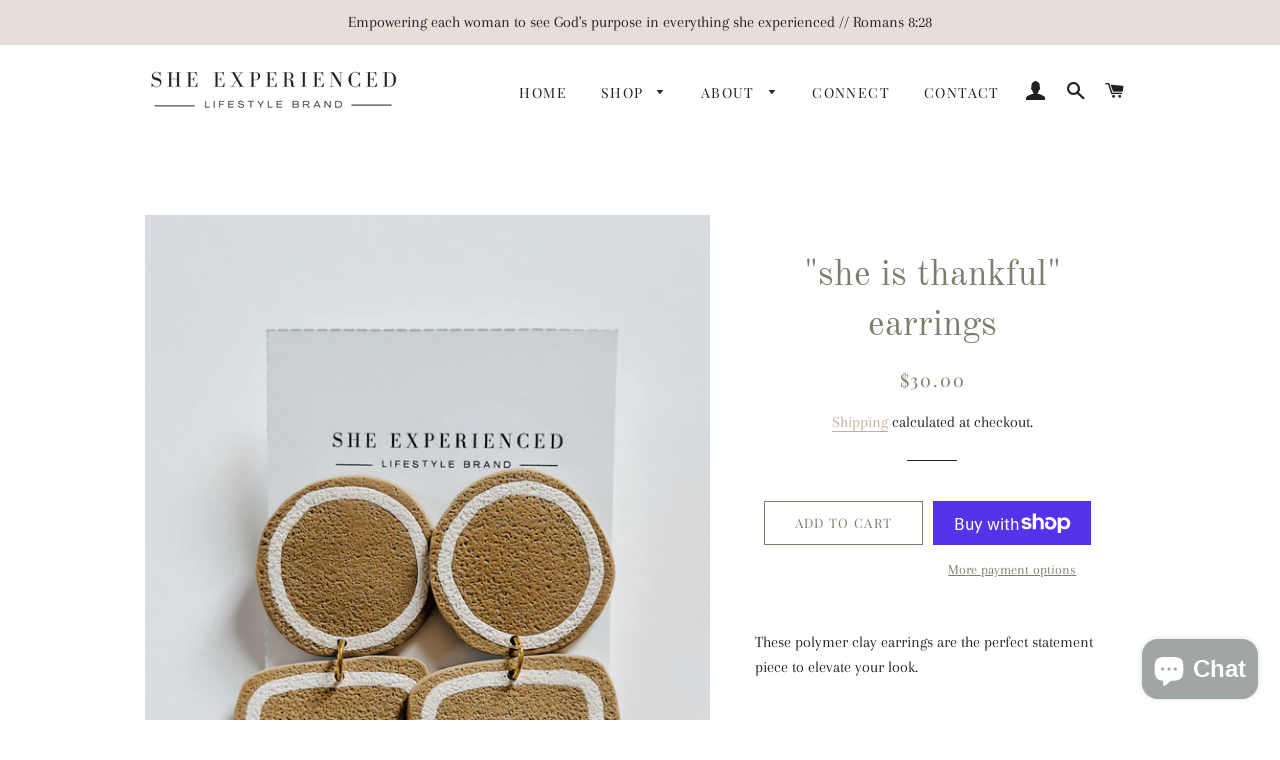

--- FILE ---
content_type: text/javascript; charset=utf-8
request_url: https://sheexperienced.com/products/routeins.js
body_size: 2817
content:
{"id":7063712694446,"title":"Shipping Protection by Route","handle":"routeins","description":"\n      Route provides protection for shipments that are lost, broken, or stolen.\n      Add Route to your cart at checkout to enable protection.\n      \u003cp\u003eVisit \u003ca href=\"https:\/\/route.com\"\u003eroute.com\u003c\/a\u003e to learn more.\u003c\/p\u003e\n    ","published_at":"2022-03-08T09:59:00-06:00","created_at":"2021-06-25T21:24:46-05:00","vendor":"Route","type":"Insurance","tags":[],"price":98,"price_min":98,"price_max":14038,"available":true,"price_varies":true,"compare_at_price":null,"compare_at_price_min":0,"compare_at_price_max":0,"compare_at_price_varies":false,"variants":[{"id":40401331060910,"title":"$0.98","option1":"$0.98","option2":null,"option3":null,"sku":"ROUTEINS10","requires_shipping":false,"taxable":false,"featured_image":{"id":38653472243886,"product_id":7063712694446,"position":1,"created_at":"2025-03-19T14:40:14-05:00","updated_at":"2025-03-19T14:40:18-05:00","alt":null,"width":2048,"height":2048,"src":"https:\/\/cdn.shopify.com\/s\/files\/1\/0574\/5826\/2190\/files\/route-package-protection-logo-v3.png?v=1742413218","variant_ids":[40401331060910,40401331093678,40401331126446,40401331159214,40401331191982,40401331224750,40401331257518,40401331290286,40401331323054,40401331355822,40401331388590,40401331421358,40401331454126,40401331486894,40401331519662,40401331552430,40401331585198,40401331617966,40401331650734,40401331683502,40401331716270,40401331781806,40401331814574,40401331847342,40401331880110,40401331912878,40401331945646,40401331978414,40401332011182,40401332043950,40401332109486,40401332142254,40401332175022,40401332207790,40401332273326,40401332306094,40401332338862,40401332371630,40401332404398,40401332437166,40401332502702,40401332535470,40401332568238,40401332601006,40401332633774,40401332666542,40401332732078,40401332764846,40401332797614,40401332830382,40401332863150,40401332895918,40401332928686,40401332961454,40401332994222,40401333026990,40401333059758,40401333092526,40401333125294,40401333158062,40401333190830,40401333223598,40401333256366,40401333289134,40401333321902,40401333387438,40401333420206,40401333452974,40401333485742,40401333518510,40401333551278,40401333584046,40401333616814,40401333649582,40401333682350,40401333715118]},"available":true,"name":"Shipping Protection by Route - $0.98","public_title":"$0.98","options":["$0.98"],"price":98,"weight":0,"compare_at_price":null,"inventory_management":null,"barcode":"850006768103","featured_media":{"alt":null,"id":30514782896302,"position":1,"preview_image":{"aspect_ratio":1.0,"height":2048,"width":2048,"src":"https:\/\/cdn.shopify.com\/s\/files\/1\/0574\/5826\/2190\/files\/route-package-protection-logo-v3.png?v=1742413218"}},"requires_selling_plan":false,"selling_plan_allocations":[]},{"id":40401331093678,"title":"$1.15","option1":"$1.15","option2":null,"option3":null,"sku":"ROUTEINS11","requires_shipping":false,"taxable":false,"featured_image":{"id":38653472243886,"product_id":7063712694446,"position":1,"created_at":"2025-03-19T14:40:14-05:00","updated_at":"2025-03-19T14:40:18-05:00","alt":null,"width":2048,"height":2048,"src":"https:\/\/cdn.shopify.com\/s\/files\/1\/0574\/5826\/2190\/files\/route-package-protection-logo-v3.png?v=1742413218","variant_ids":[40401331060910,40401331093678,40401331126446,40401331159214,40401331191982,40401331224750,40401331257518,40401331290286,40401331323054,40401331355822,40401331388590,40401331421358,40401331454126,40401331486894,40401331519662,40401331552430,40401331585198,40401331617966,40401331650734,40401331683502,40401331716270,40401331781806,40401331814574,40401331847342,40401331880110,40401331912878,40401331945646,40401331978414,40401332011182,40401332043950,40401332109486,40401332142254,40401332175022,40401332207790,40401332273326,40401332306094,40401332338862,40401332371630,40401332404398,40401332437166,40401332502702,40401332535470,40401332568238,40401332601006,40401332633774,40401332666542,40401332732078,40401332764846,40401332797614,40401332830382,40401332863150,40401332895918,40401332928686,40401332961454,40401332994222,40401333026990,40401333059758,40401333092526,40401333125294,40401333158062,40401333190830,40401333223598,40401333256366,40401333289134,40401333321902,40401333387438,40401333420206,40401333452974,40401333485742,40401333518510,40401333551278,40401333584046,40401333616814,40401333649582,40401333682350,40401333715118]},"available":true,"name":"Shipping Protection by Route - $1.15","public_title":"$1.15","options":["$1.15"],"price":115,"weight":0,"compare_at_price":null,"inventory_management":null,"barcode":"850006768110","featured_media":{"alt":null,"id":30514782896302,"position":1,"preview_image":{"aspect_ratio":1.0,"height":2048,"width":2048,"src":"https:\/\/cdn.shopify.com\/s\/files\/1\/0574\/5826\/2190\/files\/route-package-protection-logo-v3.png?v=1742413218"}},"requires_selling_plan":false,"selling_plan_allocations":[]},{"id":40401331126446,"title":"$1.35","option1":"$1.35","option2":null,"option3":null,"sku":"ROUTEINS12","requires_shipping":false,"taxable":false,"featured_image":{"id":38653472243886,"product_id":7063712694446,"position":1,"created_at":"2025-03-19T14:40:14-05:00","updated_at":"2025-03-19T14:40:18-05:00","alt":null,"width":2048,"height":2048,"src":"https:\/\/cdn.shopify.com\/s\/files\/1\/0574\/5826\/2190\/files\/route-package-protection-logo-v3.png?v=1742413218","variant_ids":[40401331060910,40401331093678,40401331126446,40401331159214,40401331191982,40401331224750,40401331257518,40401331290286,40401331323054,40401331355822,40401331388590,40401331421358,40401331454126,40401331486894,40401331519662,40401331552430,40401331585198,40401331617966,40401331650734,40401331683502,40401331716270,40401331781806,40401331814574,40401331847342,40401331880110,40401331912878,40401331945646,40401331978414,40401332011182,40401332043950,40401332109486,40401332142254,40401332175022,40401332207790,40401332273326,40401332306094,40401332338862,40401332371630,40401332404398,40401332437166,40401332502702,40401332535470,40401332568238,40401332601006,40401332633774,40401332666542,40401332732078,40401332764846,40401332797614,40401332830382,40401332863150,40401332895918,40401332928686,40401332961454,40401332994222,40401333026990,40401333059758,40401333092526,40401333125294,40401333158062,40401333190830,40401333223598,40401333256366,40401333289134,40401333321902,40401333387438,40401333420206,40401333452974,40401333485742,40401333518510,40401333551278,40401333584046,40401333616814,40401333649582,40401333682350,40401333715118]},"available":true,"name":"Shipping Protection by Route - $1.35","public_title":"$1.35","options":["$1.35"],"price":135,"weight":0,"compare_at_price":null,"inventory_management":null,"barcode":"850006768127","featured_media":{"alt":null,"id":30514782896302,"position":1,"preview_image":{"aspect_ratio":1.0,"height":2048,"width":2048,"src":"https:\/\/cdn.shopify.com\/s\/files\/1\/0574\/5826\/2190\/files\/route-package-protection-logo-v3.png?v=1742413218"}},"requires_selling_plan":false,"selling_plan_allocations":[]},{"id":40401331159214,"title":"$1.55","option1":"$1.55","option2":null,"option3":null,"sku":"ROUTEINS13","requires_shipping":false,"taxable":false,"featured_image":{"id":38653472243886,"product_id":7063712694446,"position":1,"created_at":"2025-03-19T14:40:14-05:00","updated_at":"2025-03-19T14:40:18-05:00","alt":null,"width":2048,"height":2048,"src":"https:\/\/cdn.shopify.com\/s\/files\/1\/0574\/5826\/2190\/files\/route-package-protection-logo-v3.png?v=1742413218","variant_ids":[40401331060910,40401331093678,40401331126446,40401331159214,40401331191982,40401331224750,40401331257518,40401331290286,40401331323054,40401331355822,40401331388590,40401331421358,40401331454126,40401331486894,40401331519662,40401331552430,40401331585198,40401331617966,40401331650734,40401331683502,40401331716270,40401331781806,40401331814574,40401331847342,40401331880110,40401331912878,40401331945646,40401331978414,40401332011182,40401332043950,40401332109486,40401332142254,40401332175022,40401332207790,40401332273326,40401332306094,40401332338862,40401332371630,40401332404398,40401332437166,40401332502702,40401332535470,40401332568238,40401332601006,40401332633774,40401332666542,40401332732078,40401332764846,40401332797614,40401332830382,40401332863150,40401332895918,40401332928686,40401332961454,40401332994222,40401333026990,40401333059758,40401333092526,40401333125294,40401333158062,40401333190830,40401333223598,40401333256366,40401333289134,40401333321902,40401333387438,40401333420206,40401333452974,40401333485742,40401333518510,40401333551278,40401333584046,40401333616814,40401333649582,40401333682350,40401333715118]},"available":true,"name":"Shipping Protection by Route - $1.55","public_title":"$1.55","options":["$1.55"],"price":155,"weight":0,"compare_at_price":null,"inventory_management":null,"barcode":"850006768134","featured_media":{"alt":null,"id":30514782896302,"position":1,"preview_image":{"aspect_ratio":1.0,"height":2048,"width":2048,"src":"https:\/\/cdn.shopify.com\/s\/files\/1\/0574\/5826\/2190\/files\/route-package-protection-logo-v3.png?v=1742413218"}},"requires_selling_plan":false,"selling_plan_allocations":[]},{"id":40401331191982,"title":"$1.75","option1":"$1.75","option2":null,"option3":null,"sku":"ROUTEINS14","requires_shipping":false,"taxable":false,"featured_image":{"id":38653472243886,"product_id":7063712694446,"position":1,"created_at":"2025-03-19T14:40:14-05:00","updated_at":"2025-03-19T14:40:18-05:00","alt":null,"width":2048,"height":2048,"src":"https:\/\/cdn.shopify.com\/s\/files\/1\/0574\/5826\/2190\/files\/route-package-protection-logo-v3.png?v=1742413218","variant_ids":[40401331060910,40401331093678,40401331126446,40401331159214,40401331191982,40401331224750,40401331257518,40401331290286,40401331323054,40401331355822,40401331388590,40401331421358,40401331454126,40401331486894,40401331519662,40401331552430,40401331585198,40401331617966,40401331650734,40401331683502,40401331716270,40401331781806,40401331814574,40401331847342,40401331880110,40401331912878,40401331945646,40401331978414,40401332011182,40401332043950,40401332109486,40401332142254,40401332175022,40401332207790,40401332273326,40401332306094,40401332338862,40401332371630,40401332404398,40401332437166,40401332502702,40401332535470,40401332568238,40401332601006,40401332633774,40401332666542,40401332732078,40401332764846,40401332797614,40401332830382,40401332863150,40401332895918,40401332928686,40401332961454,40401332994222,40401333026990,40401333059758,40401333092526,40401333125294,40401333158062,40401333190830,40401333223598,40401333256366,40401333289134,40401333321902,40401333387438,40401333420206,40401333452974,40401333485742,40401333518510,40401333551278,40401333584046,40401333616814,40401333649582,40401333682350,40401333715118]},"available":true,"name":"Shipping Protection by Route - $1.75","public_title":"$1.75","options":["$1.75"],"price":175,"weight":0,"compare_at_price":null,"inventory_management":null,"barcode":"850006768141","featured_media":{"alt":null,"id":30514782896302,"position":1,"preview_image":{"aspect_ratio":1.0,"height":2048,"width":2048,"src":"https:\/\/cdn.shopify.com\/s\/files\/1\/0574\/5826\/2190\/files\/route-package-protection-logo-v3.png?v=1742413218"}},"requires_selling_plan":false,"selling_plan_allocations":[]},{"id":40401331224750,"title":"$1.95","option1":"$1.95","option2":null,"option3":null,"sku":"ROUTEINS15","requires_shipping":false,"taxable":false,"featured_image":{"id":38653472243886,"product_id":7063712694446,"position":1,"created_at":"2025-03-19T14:40:14-05:00","updated_at":"2025-03-19T14:40:18-05:00","alt":null,"width":2048,"height":2048,"src":"https:\/\/cdn.shopify.com\/s\/files\/1\/0574\/5826\/2190\/files\/route-package-protection-logo-v3.png?v=1742413218","variant_ids":[40401331060910,40401331093678,40401331126446,40401331159214,40401331191982,40401331224750,40401331257518,40401331290286,40401331323054,40401331355822,40401331388590,40401331421358,40401331454126,40401331486894,40401331519662,40401331552430,40401331585198,40401331617966,40401331650734,40401331683502,40401331716270,40401331781806,40401331814574,40401331847342,40401331880110,40401331912878,40401331945646,40401331978414,40401332011182,40401332043950,40401332109486,40401332142254,40401332175022,40401332207790,40401332273326,40401332306094,40401332338862,40401332371630,40401332404398,40401332437166,40401332502702,40401332535470,40401332568238,40401332601006,40401332633774,40401332666542,40401332732078,40401332764846,40401332797614,40401332830382,40401332863150,40401332895918,40401332928686,40401332961454,40401332994222,40401333026990,40401333059758,40401333092526,40401333125294,40401333158062,40401333190830,40401333223598,40401333256366,40401333289134,40401333321902,40401333387438,40401333420206,40401333452974,40401333485742,40401333518510,40401333551278,40401333584046,40401333616814,40401333649582,40401333682350,40401333715118]},"available":true,"name":"Shipping Protection by Route - $1.95","public_title":"$1.95","options":["$1.95"],"price":195,"weight":0,"compare_at_price":null,"inventory_management":null,"barcode":"850006768158","featured_media":{"alt":null,"id":30514782896302,"position":1,"preview_image":{"aspect_ratio":1.0,"height":2048,"width":2048,"src":"https:\/\/cdn.shopify.com\/s\/files\/1\/0574\/5826\/2190\/files\/route-package-protection-logo-v3.png?v=1742413218"}},"requires_selling_plan":false,"selling_plan_allocations":[]},{"id":40401331257518,"title":"$2.15","option1":"$2.15","option2":null,"option3":null,"sku":"ROUTEINS16","requires_shipping":false,"taxable":false,"featured_image":{"id":38653472243886,"product_id":7063712694446,"position":1,"created_at":"2025-03-19T14:40:14-05:00","updated_at":"2025-03-19T14:40:18-05:00","alt":null,"width":2048,"height":2048,"src":"https:\/\/cdn.shopify.com\/s\/files\/1\/0574\/5826\/2190\/files\/route-package-protection-logo-v3.png?v=1742413218","variant_ids":[40401331060910,40401331093678,40401331126446,40401331159214,40401331191982,40401331224750,40401331257518,40401331290286,40401331323054,40401331355822,40401331388590,40401331421358,40401331454126,40401331486894,40401331519662,40401331552430,40401331585198,40401331617966,40401331650734,40401331683502,40401331716270,40401331781806,40401331814574,40401331847342,40401331880110,40401331912878,40401331945646,40401331978414,40401332011182,40401332043950,40401332109486,40401332142254,40401332175022,40401332207790,40401332273326,40401332306094,40401332338862,40401332371630,40401332404398,40401332437166,40401332502702,40401332535470,40401332568238,40401332601006,40401332633774,40401332666542,40401332732078,40401332764846,40401332797614,40401332830382,40401332863150,40401332895918,40401332928686,40401332961454,40401332994222,40401333026990,40401333059758,40401333092526,40401333125294,40401333158062,40401333190830,40401333223598,40401333256366,40401333289134,40401333321902,40401333387438,40401333420206,40401333452974,40401333485742,40401333518510,40401333551278,40401333584046,40401333616814,40401333649582,40401333682350,40401333715118]},"available":true,"name":"Shipping Protection by Route - $2.15","public_title":"$2.15","options":["$2.15"],"price":215,"weight":0,"compare_at_price":null,"inventory_management":null,"barcode":"850006768165","featured_media":{"alt":null,"id":30514782896302,"position":1,"preview_image":{"aspect_ratio":1.0,"height":2048,"width":2048,"src":"https:\/\/cdn.shopify.com\/s\/files\/1\/0574\/5826\/2190\/files\/route-package-protection-logo-v3.png?v=1742413218"}},"requires_selling_plan":false,"selling_plan_allocations":[]},{"id":40401331290286,"title":"$2.35","option1":"$2.35","option2":null,"option3":null,"sku":"ROUTEINS17","requires_shipping":false,"taxable":false,"featured_image":{"id":38653472243886,"product_id":7063712694446,"position":1,"created_at":"2025-03-19T14:40:14-05:00","updated_at":"2025-03-19T14:40:18-05:00","alt":null,"width":2048,"height":2048,"src":"https:\/\/cdn.shopify.com\/s\/files\/1\/0574\/5826\/2190\/files\/route-package-protection-logo-v3.png?v=1742413218","variant_ids":[40401331060910,40401331093678,40401331126446,40401331159214,40401331191982,40401331224750,40401331257518,40401331290286,40401331323054,40401331355822,40401331388590,40401331421358,40401331454126,40401331486894,40401331519662,40401331552430,40401331585198,40401331617966,40401331650734,40401331683502,40401331716270,40401331781806,40401331814574,40401331847342,40401331880110,40401331912878,40401331945646,40401331978414,40401332011182,40401332043950,40401332109486,40401332142254,40401332175022,40401332207790,40401332273326,40401332306094,40401332338862,40401332371630,40401332404398,40401332437166,40401332502702,40401332535470,40401332568238,40401332601006,40401332633774,40401332666542,40401332732078,40401332764846,40401332797614,40401332830382,40401332863150,40401332895918,40401332928686,40401332961454,40401332994222,40401333026990,40401333059758,40401333092526,40401333125294,40401333158062,40401333190830,40401333223598,40401333256366,40401333289134,40401333321902,40401333387438,40401333420206,40401333452974,40401333485742,40401333518510,40401333551278,40401333584046,40401333616814,40401333649582,40401333682350,40401333715118]},"available":true,"name":"Shipping Protection by Route - $2.35","public_title":"$2.35","options":["$2.35"],"price":235,"weight":0,"compare_at_price":null,"inventory_management":null,"barcode":"850006768172","featured_media":{"alt":null,"id":30514782896302,"position":1,"preview_image":{"aspect_ratio":1.0,"height":2048,"width":2048,"src":"https:\/\/cdn.shopify.com\/s\/files\/1\/0574\/5826\/2190\/files\/route-package-protection-logo-v3.png?v=1742413218"}},"requires_selling_plan":false,"selling_plan_allocations":[]},{"id":40401331323054,"title":"$2.55","option1":"$2.55","option2":null,"option3":null,"sku":"ROUTEINS18","requires_shipping":false,"taxable":false,"featured_image":{"id":38653472243886,"product_id":7063712694446,"position":1,"created_at":"2025-03-19T14:40:14-05:00","updated_at":"2025-03-19T14:40:18-05:00","alt":null,"width":2048,"height":2048,"src":"https:\/\/cdn.shopify.com\/s\/files\/1\/0574\/5826\/2190\/files\/route-package-protection-logo-v3.png?v=1742413218","variant_ids":[40401331060910,40401331093678,40401331126446,40401331159214,40401331191982,40401331224750,40401331257518,40401331290286,40401331323054,40401331355822,40401331388590,40401331421358,40401331454126,40401331486894,40401331519662,40401331552430,40401331585198,40401331617966,40401331650734,40401331683502,40401331716270,40401331781806,40401331814574,40401331847342,40401331880110,40401331912878,40401331945646,40401331978414,40401332011182,40401332043950,40401332109486,40401332142254,40401332175022,40401332207790,40401332273326,40401332306094,40401332338862,40401332371630,40401332404398,40401332437166,40401332502702,40401332535470,40401332568238,40401332601006,40401332633774,40401332666542,40401332732078,40401332764846,40401332797614,40401332830382,40401332863150,40401332895918,40401332928686,40401332961454,40401332994222,40401333026990,40401333059758,40401333092526,40401333125294,40401333158062,40401333190830,40401333223598,40401333256366,40401333289134,40401333321902,40401333387438,40401333420206,40401333452974,40401333485742,40401333518510,40401333551278,40401333584046,40401333616814,40401333649582,40401333682350,40401333715118]},"available":true,"name":"Shipping Protection by Route - $2.55","public_title":"$2.55","options":["$2.55"],"price":255,"weight":0,"compare_at_price":null,"inventory_management":null,"barcode":"850006768189","featured_media":{"alt":null,"id":30514782896302,"position":1,"preview_image":{"aspect_ratio":1.0,"height":2048,"width":2048,"src":"https:\/\/cdn.shopify.com\/s\/files\/1\/0574\/5826\/2190\/files\/route-package-protection-logo-v3.png?v=1742413218"}},"requires_selling_plan":false,"selling_plan_allocations":[]},{"id":40401331355822,"title":"$2.75","option1":"$2.75","option2":null,"option3":null,"sku":"ROUTEINS19","requires_shipping":false,"taxable":false,"featured_image":{"id":38653472243886,"product_id":7063712694446,"position":1,"created_at":"2025-03-19T14:40:14-05:00","updated_at":"2025-03-19T14:40:18-05:00","alt":null,"width":2048,"height":2048,"src":"https:\/\/cdn.shopify.com\/s\/files\/1\/0574\/5826\/2190\/files\/route-package-protection-logo-v3.png?v=1742413218","variant_ids":[40401331060910,40401331093678,40401331126446,40401331159214,40401331191982,40401331224750,40401331257518,40401331290286,40401331323054,40401331355822,40401331388590,40401331421358,40401331454126,40401331486894,40401331519662,40401331552430,40401331585198,40401331617966,40401331650734,40401331683502,40401331716270,40401331781806,40401331814574,40401331847342,40401331880110,40401331912878,40401331945646,40401331978414,40401332011182,40401332043950,40401332109486,40401332142254,40401332175022,40401332207790,40401332273326,40401332306094,40401332338862,40401332371630,40401332404398,40401332437166,40401332502702,40401332535470,40401332568238,40401332601006,40401332633774,40401332666542,40401332732078,40401332764846,40401332797614,40401332830382,40401332863150,40401332895918,40401332928686,40401332961454,40401332994222,40401333026990,40401333059758,40401333092526,40401333125294,40401333158062,40401333190830,40401333223598,40401333256366,40401333289134,40401333321902,40401333387438,40401333420206,40401333452974,40401333485742,40401333518510,40401333551278,40401333584046,40401333616814,40401333649582,40401333682350,40401333715118]},"available":true,"name":"Shipping Protection by Route - $2.75","public_title":"$2.75","options":["$2.75"],"price":275,"weight":0,"compare_at_price":null,"inventory_management":null,"barcode":"850006768196","featured_media":{"alt":null,"id":30514782896302,"position":1,"preview_image":{"aspect_ratio":1.0,"height":2048,"width":2048,"src":"https:\/\/cdn.shopify.com\/s\/files\/1\/0574\/5826\/2190\/files\/route-package-protection-logo-v3.png?v=1742413218"}},"requires_selling_plan":false,"selling_plan_allocations":[]},{"id":40401331388590,"title":"$2.95","option1":"$2.95","option2":null,"option3":null,"sku":"ROUTEINS20","requires_shipping":false,"taxable":false,"featured_image":{"id":38653472243886,"product_id":7063712694446,"position":1,"created_at":"2025-03-19T14:40:14-05:00","updated_at":"2025-03-19T14:40:18-05:00","alt":null,"width":2048,"height":2048,"src":"https:\/\/cdn.shopify.com\/s\/files\/1\/0574\/5826\/2190\/files\/route-package-protection-logo-v3.png?v=1742413218","variant_ids":[40401331060910,40401331093678,40401331126446,40401331159214,40401331191982,40401331224750,40401331257518,40401331290286,40401331323054,40401331355822,40401331388590,40401331421358,40401331454126,40401331486894,40401331519662,40401331552430,40401331585198,40401331617966,40401331650734,40401331683502,40401331716270,40401331781806,40401331814574,40401331847342,40401331880110,40401331912878,40401331945646,40401331978414,40401332011182,40401332043950,40401332109486,40401332142254,40401332175022,40401332207790,40401332273326,40401332306094,40401332338862,40401332371630,40401332404398,40401332437166,40401332502702,40401332535470,40401332568238,40401332601006,40401332633774,40401332666542,40401332732078,40401332764846,40401332797614,40401332830382,40401332863150,40401332895918,40401332928686,40401332961454,40401332994222,40401333026990,40401333059758,40401333092526,40401333125294,40401333158062,40401333190830,40401333223598,40401333256366,40401333289134,40401333321902,40401333387438,40401333420206,40401333452974,40401333485742,40401333518510,40401333551278,40401333584046,40401333616814,40401333649582,40401333682350,40401333715118]},"available":true,"name":"Shipping Protection by Route - $2.95","public_title":"$2.95","options":["$2.95"],"price":295,"weight":0,"compare_at_price":null,"inventory_management":null,"barcode":"850006768202","featured_media":{"alt":null,"id":30514782896302,"position":1,"preview_image":{"aspect_ratio":1.0,"height":2048,"width":2048,"src":"https:\/\/cdn.shopify.com\/s\/files\/1\/0574\/5826\/2190\/files\/route-package-protection-logo-v3.png?v=1742413218"}},"requires_selling_plan":false,"selling_plan_allocations":[]},{"id":40401331421358,"title":"$3.15","option1":"$3.15","option2":null,"option3":null,"sku":"ROUTEINS21","requires_shipping":false,"taxable":false,"featured_image":{"id":38653472243886,"product_id":7063712694446,"position":1,"created_at":"2025-03-19T14:40:14-05:00","updated_at":"2025-03-19T14:40:18-05:00","alt":null,"width":2048,"height":2048,"src":"https:\/\/cdn.shopify.com\/s\/files\/1\/0574\/5826\/2190\/files\/route-package-protection-logo-v3.png?v=1742413218","variant_ids":[40401331060910,40401331093678,40401331126446,40401331159214,40401331191982,40401331224750,40401331257518,40401331290286,40401331323054,40401331355822,40401331388590,40401331421358,40401331454126,40401331486894,40401331519662,40401331552430,40401331585198,40401331617966,40401331650734,40401331683502,40401331716270,40401331781806,40401331814574,40401331847342,40401331880110,40401331912878,40401331945646,40401331978414,40401332011182,40401332043950,40401332109486,40401332142254,40401332175022,40401332207790,40401332273326,40401332306094,40401332338862,40401332371630,40401332404398,40401332437166,40401332502702,40401332535470,40401332568238,40401332601006,40401332633774,40401332666542,40401332732078,40401332764846,40401332797614,40401332830382,40401332863150,40401332895918,40401332928686,40401332961454,40401332994222,40401333026990,40401333059758,40401333092526,40401333125294,40401333158062,40401333190830,40401333223598,40401333256366,40401333289134,40401333321902,40401333387438,40401333420206,40401333452974,40401333485742,40401333518510,40401333551278,40401333584046,40401333616814,40401333649582,40401333682350,40401333715118]},"available":true,"name":"Shipping Protection by Route - $3.15","public_title":"$3.15","options":["$3.15"],"price":315,"weight":0,"compare_at_price":null,"inventory_management":null,"barcode":"850006768219","featured_media":{"alt":null,"id":30514782896302,"position":1,"preview_image":{"aspect_ratio":1.0,"height":2048,"width":2048,"src":"https:\/\/cdn.shopify.com\/s\/files\/1\/0574\/5826\/2190\/files\/route-package-protection-logo-v3.png?v=1742413218"}},"requires_selling_plan":false,"selling_plan_allocations":[]},{"id":40401331454126,"title":"$3.35","option1":"$3.35","option2":null,"option3":null,"sku":"ROUTEINS22","requires_shipping":false,"taxable":false,"featured_image":{"id":38653472243886,"product_id":7063712694446,"position":1,"created_at":"2025-03-19T14:40:14-05:00","updated_at":"2025-03-19T14:40:18-05:00","alt":null,"width":2048,"height":2048,"src":"https:\/\/cdn.shopify.com\/s\/files\/1\/0574\/5826\/2190\/files\/route-package-protection-logo-v3.png?v=1742413218","variant_ids":[40401331060910,40401331093678,40401331126446,40401331159214,40401331191982,40401331224750,40401331257518,40401331290286,40401331323054,40401331355822,40401331388590,40401331421358,40401331454126,40401331486894,40401331519662,40401331552430,40401331585198,40401331617966,40401331650734,40401331683502,40401331716270,40401331781806,40401331814574,40401331847342,40401331880110,40401331912878,40401331945646,40401331978414,40401332011182,40401332043950,40401332109486,40401332142254,40401332175022,40401332207790,40401332273326,40401332306094,40401332338862,40401332371630,40401332404398,40401332437166,40401332502702,40401332535470,40401332568238,40401332601006,40401332633774,40401332666542,40401332732078,40401332764846,40401332797614,40401332830382,40401332863150,40401332895918,40401332928686,40401332961454,40401332994222,40401333026990,40401333059758,40401333092526,40401333125294,40401333158062,40401333190830,40401333223598,40401333256366,40401333289134,40401333321902,40401333387438,40401333420206,40401333452974,40401333485742,40401333518510,40401333551278,40401333584046,40401333616814,40401333649582,40401333682350,40401333715118]},"available":true,"name":"Shipping Protection by Route - $3.35","public_title":"$3.35","options":["$3.35"],"price":335,"weight":0,"compare_at_price":null,"inventory_management":null,"barcode":"850006768226","featured_media":{"alt":null,"id":30514782896302,"position":1,"preview_image":{"aspect_ratio":1.0,"height":2048,"width":2048,"src":"https:\/\/cdn.shopify.com\/s\/files\/1\/0574\/5826\/2190\/files\/route-package-protection-logo-v3.png?v=1742413218"}},"requires_selling_plan":false,"selling_plan_allocations":[]},{"id":40401331486894,"title":"$3.55","option1":"$3.55","option2":null,"option3":null,"sku":"ROUTEINS23","requires_shipping":false,"taxable":false,"featured_image":{"id":38653472243886,"product_id":7063712694446,"position":1,"created_at":"2025-03-19T14:40:14-05:00","updated_at":"2025-03-19T14:40:18-05:00","alt":null,"width":2048,"height":2048,"src":"https:\/\/cdn.shopify.com\/s\/files\/1\/0574\/5826\/2190\/files\/route-package-protection-logo-v3.png?v=1742413218","variant_ids":[40401331060910,40401331093678,40401331126446,40401331159214,40401331191982,40401331224750,40401331257518,40401331290286,40401331323054,40401331355822,40401331388590,40401331421358,40401331454126,40401331486894,40401331519662,40401331552430,40401331585198,40401331617966,40401331650734,40401331683502,40401331716270,40401331781806,40401331814574,40401331847342,40401331880110,40401331912878,40401331945646,40401331978414,40401332011182,40401332043950,40401332109486,40401332142254,40401332175022,40401332207790,40401332273326,40401332306094,40401332338862,40401332371630,40401332404398,40401332437166,40401332502702,40401332535470,40401332568238,40401332601006,40401332633774,40401332666542,40401332732078,40401332764846,40401332797614,40401332830382,40401332863150,40401332895918,40401332928686,40401332961454,40401332994222,40401333026990,40401333059758,40401333092526,40401333125294,40401333158062,40401333190830,40401333223598,40401333256366,40401333289134,40401333321902,40401333387438,40401333420206,40401333452974,40401333485742,40401333518510,40401333551278,40401333584046,40401333616814,40401333649582,40401333682350,40401333715118]},"available":true,"name":"Shipping Protection by Route - $3.55","public_title":"$3.55","options":["$3.55"],"price":355,"weight":0,"compare_at_price":null,"inventory_management":null,"barcode":"850006768233","featured_media":{"alt":null,"id":30514782896302,"position":1,"preview_image":{"aspect_ratio":1.0,"height":2048,"width":2048,"src":"https:\/\/cdn.shopify.com\/s\/files\/1\/0574\/5826\/2190\/files\/route-package-protection-logo-v3.png?v=1742413218"}},"requires_selling_plan":false,"selling_plan_allocations":[]},{"id":40401331519662,"title":"$3.75","option1":"$3.75","option2":null,"option3":null,"sku":"ROUTEINS24","requires_shipping":false,"taxable":false,"featured_image":{"id":38653472243886,"product_id":7063712694446,"position":1,"created_at":"2025-03-19T14:40:14-05:00","updated_at":"2025-03-19T14:40:18-05:00","alt":null,"width":2048,"height":2048,"src":"https:\/\/cdn.shopify.com\/s\/files\/1\/0574\/5826\/2190\/files\/route-package-protection-logo-v3.png?v=1742413218","variant_ids":[40401331060910,40401331093678,40401331126446,40401331159214,40401331191982,40401331224750,40401331257518,40401331290286,40401331323054,40401331355822,40401331388590,40401331421358,40401331454126,40401331486894,40401331519662,40401331552430,40401331585198,40401331617966,40401331650734,40401331683502,40401331716270,40401331781806,40401331814574,40401331847342,40401331880110,40401331912878,40401331945646,40401331978414,40401332011182,40401332043950,40401332109486,40401332142254,40401332175022,40401332207790,40401332273326,40401332306094,40401332338862,40401332371630,40401332404398,40401332437166,40401332502702,40401332535470,40401332568238,40401332601006,40401332633774,40401332666542,40401332732078,40401332764846,40401332797614,40401332830382,40401332863150,40401332895918,40401332928686,40401332961454,40401332994222,40401333026990,40401333059758,40401333092526,40401333125294,40401333158062,40401333190830,40401333223598,40401333256366,40401333289134,40401333321902,40401333387438,40401333420206,40401333452974,40401333485742,40401333518510,40401333551278,40401333584046,40401333616814,40401333649582,40401333682350,40401333715118]},"available":true,"name":"Shipping Protection by Route - $3.75","public_title":"$3.75","options":["$3.75"],"price":375,"weight":0,"compare_at_price":null,"inventory_management":null,"barcode":"850006768240","featured_media":{"alt":null,"id":30514782896302,"position":1,"preview_image":{"aspect_ratio":1.0,"height":2048,"width":2048,"src":"https:\/\/cdn.shopify.com\/s\/files\/1\/0574\/5826\/2190\/files\/route-package-protection-logo-v3.png?v=1742413218"}},"requires_selling_plan":false,"selling_plan_allocations":[]},{"id":40401331552430,"title":"$3.95","option1":"$3.95","option2":null,"option3":null,"sku":"ROUTEINS25","requires_shipping":false,"taxable":false,"featured_image":{"id":38653472243886,"product_id":7063712694446,"position":1,"created_at":"2025-03-19T14:40:14-05:00","updated_at":"2025-03-19T14:40:18-05:00","alt":null,"width":2048,"height":2048,"src":"https:\/\/cdn.shopify.com\/s\/files\/1\/0574\/5826\/2190\/files\/route-package-protection-logo-v3.png?v=1742413218","variant_ids":[40401331060910,40401331093678,40401331126446,40401331159214,40401331191982,40401331224750,40401331257518,40401331290286,40401331323054,40401331355822,40401331388590,40401331421358,40401331454126,40401331486894,40401331519662,40401331552430,40401331585198,40401331617966,40401331650734,40401331683502,40401331716270,40401331781806,40401331814574,40401331847342,40401331880110,40401331912878,40401331945646,40401331978414,40401332011182,40401332043950,40401332109486,40401332142254,40401332175022,40401332207790,40401332273326,40401332306094,40401332338862,40401332371630,40401332404398,40401332437166,40401332502702,40401332535470,40401332568238,40401332601006,40401332633774,40401332666542,40401332732078,40401332764846,40401332797614,40401332830382,40401332863150,40401332895918,40401332928686,40401332961454,40401332994222,40401333026990,40401333059758,40401333092526,40401333125294,40401333158062,40401333190830,40401333223598,40401333256366,40401333289134,40401333321902,40401333387438,40401333420206,40401333452974,40401333485742,40401333518510,40401333551278,40401333584046,40401333616814,40401333649582,40401333682350,40401333715118]},"available":true,"name":"Shipping Protection by Route - $3.95","public_title":"$3.95","options":["$3.95"],"price":395,"weight":0,"compare_at_price":null,"inventory_management":null,"barcode":"850006768257","featured_media":{"alt":null,"id":30514782896302,"position":1,"preview_image":{"aspect_ratio":1.0,"height":2048,"width":2048,"src":"https:\/\/cdn.shopify.com\/s\/files\/1\/0574\/5826\/2190\/files\/route-package-protection-logo-v3.png?v=1742413218"}},"requires_selling_plan":false,"selling_plan_allocations":[]},{"id":40401331585198,"title":"$4.15","option1":"$4.15","option2":null,"option3":null,"sku":"ROUTEINS26","requires_shipping":false,"taxable":false,"featured_image":{"id":38653472243886,"product_id":7063712694446,"position":1,"created_at":"2025-03-19T14:40:14-05:00","updated_at":"2025-03-19T14:40:18-05:00","alt":null,"width":2048,"height":2048,"src":"https:\/\/cdn.shopify.com\/s\/files\/1\/0574\/5826\/2190\/files\/route-package-protection-logo-v3.png?v=1742413218","variant_ids":[40401331060910,40401331093678,40401331126446,40401331159214,40401331191982,40401331224750,40401331257518,40401331290286,40401331323054,40401331355822,40401331388590,40401331421358,40401331454126,40401331486894,40401331519662,40401331552430,40401331585198,40401331617966,40401331650734,40401331683502,40401331716270,40401331781806,40401331814574,40401331847342,40401331880110,40401331912878,40401331945646,40401331978414,40401332011182,40401332043950,40401332109486,40401332142254,40401332175022,40401332207790,40401332273326,40401332306094,40401332338862,40401332371630,40401332404398,40401332437166,40401332502702,40401332535470,40401332568238,40401332601006,40401332633774,40401332666542,40401332732078,40401332764846,40401332797614,40401332830382,40401332863150,40401332895918,40401332928686,40401332961454,40401332994222,40401333026990,40401333059758,40401333092526,40401333125294,40401333158062,40401333190830,40401333223598,40401333256366,40401333289134,40401333321902,40401333387438,40401333420206,40401333452974,40401333485742,40401333518510,40401333551278,40401333584046,40401333616814,40401333649582,40401333682350,40401333715118]},"available":true,"name":"Shipping Protection by Route - $4.15","public_title":"$4.15","options":["$4.15"],"price":415,"weight":0,"compare_at_price":null,"inventory_management":null,"barcode":"850006768264","featured_media":{"alt":null,"id":30514782896302,"position":1,"preview_image":{"aspect_ratio":1.0,"height":2048,"width":2048,"src":"https:\/\/cdn.shopify.com\/s\/files\/1\/0574\/5826\/2190\/files\/route-package-protection-logo-v3.png?v=1742413218"}},"requires_selling_plan":false,"selling_plan_allocations":[]},{"id":40401331617966,"title":"$4.35","option1":"$4.35","option2":null,"option3":null,"sku":"ROUTEINS27","requires_shipping":false,"taxable":false,"featured_image":{"id":38653472243886,"product_id":7063712694446,"position":1,"created_at":"2025-03-19T14:40:14-05:00","updated_at":"2025-03-19T14:40:18-05:00","alt":null,"width":2048,"height":2048,"src":"https:\/\/cdn.shopify.com\/s\/files\/1\/0574\/5826\/2190\/files\/route-package-protection-logo-v3.png?v=1742413218","variant_ids":[40401331060910,40401331093678,40401331126446,40401331159214,40401331191982,40401331224750,40401331257518,40401331290286,40401331323054,40401331355822,40401331388590,40401331421358,40401331454126,40401331486894,40401331519662,40401331552430,40401331585198,40401331617966,40401331650734,40401331683502,40401331716270,40401331781806,40401331814574,40401331847342,40401331880110,40401331912878,40401331945646,40401331978414,40401332011182,40401332043950,40401332109486,40401332142254,40401332175022,40401332207790,40401332273326,40401332306094,40401332338862,40401332371630,40401332404398,40401332437166,40401332502702,40401332535470,40401332568238,40401332601006,40401332633774,40401332666542,40401332732078,40401332764846,40401332797614,40401332830382,40401332863150,40401332895918,40401332928686,40401332961454,40401332994222,40401333026990,40401333059758,40401333092526,40401333125294,40401333158062,40401333190830,40401333223598,40401333256366,40401333289134,40401333321902,40401333387438,40401333420206,40401333452974,40401333485742,40401333518510,40401333551278,40401333584046,40401333616814,40401333649582,40401333682350,40401333715118]},"available":true,"name":"Shipping Protection by Route - $4.35","public_title":"$4.35","options":["$4.35"],"price":435,"weight":0,"compare_at_price":null,"inventory_management":null,"barcode":"850006768271","featured_media":{"alt":null,"id":30514782896302,"position":1,"preview_image":{"aspect_ratio":1.0,"height":2048,"width":2048,"src":"https:\/\/cdn.shopify.com\/s\/files\/1\/0574\/5826\/2190\/files\/route-package-protection-logo-v3.png?v=1742413218"}},"requires_selling_plan":false,"selling_plan_allocations":[]},{"id":40401331650734,"title":"$4.55","option1":"$4.55","option2":null,"option3":null,"sku":"ROUTEINS28","requires_shipping":false,"taxable":false,"featured_image":{"id":38653472243886,"product_id":7063712694446,"position":1,"created_at":"2025-03-19T14:40:14-05:00","updated_at":"2025-03-19T14:40:18-05:00","alt":null,"width":2048,"height":2048,"src":"https:\/\/cdn.shopify.com\/s\/files\/1\/0574\/5826\/2190\/files\/route-package-protection-logo-v3.png?v=1742413218","variant_ids":[40401331060910,40401331093678,40401331126446,40401331159214,40401331191982,40401331224750,40401331257518,40401331290286,40401331323054,40401331355822,40401331388590,40401331421358,40401331454126,40401331486894,40401331519662,40401331552430,40401331585198,40401331617966,40401331650734,40401331683502,40401331716270,40401331781806,40401331814574,40401331847342,40401331880110,40401331912878,40401331945646,40401331978414,40401332011182,40401332043950,40401332109486,40401332142254,40401332175022,40401332207790,40401332273326,40401332306094,40401332338862,40401332371630,40401332404398,40401332437166,40401332502702,40401332535470,40401332568238,40401332601006,40401332633774,40401332666542,40401332732078,40401332764846,40401332797614,40401332830382,40401332863150,40401332895918,40401332928686,40401332961454,40401332994222,40401333026990,40401333059758,40401333092526,40401333125294,40401333158062,40401333190830,40401333223598,40401333256366,40401333289134,40401333321902,40401333387438,40401333420206,40401333452974,40401333485742,40401333518510,40401333551278,40401333584046,40401333616814,40401333649582,40401333682350,40401333715118]},"available":true,"name":"Shipping Protection by Route - $4.55","public_title":"$4.55","options":["$4.55"],"price":455,"weight":0,"compare_at_price":null,"inventory_management":null,"barcode":"850006768288","featured_media":{"alt":null,"id":30514782896302,"position":1,"preview_image":{"aspect_ratio":1.0,"height":2048,"width":2048,"src":"https:\/\/cdn.shopify.com\/s\/files\/1\/0574\/5826\/2190\/files\/route-package-protection-logo-v3.png?v=1742413218"}},"requires_selling_plan":false,"selling_plan_allocations":[]},{"id":40401331683502,"title":"$4.75","option1":"$4.75","option2":null,"option3":null,"sku":"ROUTEINS29","requires_shipping":false,"taxable":false,"featured_image":{"id":38653472243886,"product_id":7063712694446,"position":1,"created_at":"2025-03-19T14:40:14-05:00","updated_at":"2025-03-19T14:40:18-05:00","alt":null,"width":2048,"height":2048,"src":"https:\/\/cdn.shopify.com\/s\/files\/1\/0574\/5826\/2190\/files\/route-package-protection-logo-v3.png?v=1742413218","variant_ids":[40401331060910,40401331093678,40401331126446,40401331159214,40401331191982,40401331224750,40401331257518,40401331290286,40401331323054,40401331355822,40401331388590,40401331421358,40401331454126,40401331486894,40401331519662,40401331552430,40401331585198,40401331617966,40401331650734,40401331683502,40401331716270,40401331781806,40401331814574,40401331847342,40401331880110,40401331912878,40401331945646,40401331978414,40401332011182,40401332043950,40401332109486,40401332142254,40401332175022,40401332207790,40401332273326,40401332306094,40401332338862,40401332371630,40401332404398,40401332437166,40401332502702,40401332535470,40401332568238,40401332601006,40401332633774,40401332666542,40401332732078,40401332764846,40401332797614,40401332830382,40401332863150,40401332895918,40401332928686,40401332961454,40401332994222,40401333026990,40401333059758,40401333092526,40401333125294,40401333158062,40401333190830,40401333223598,40401333256366,40401333289134,40401333321902,40401333387438,40401333420206,40401333452974,40401333485742,40401333518510,40401333551278,40401333584046,40401333616814,40401333649582,40401333682350,40401333715118]},"available":true,"name":"Shipping Protection by Route - $4.75","public_title":"$4.75","options":["$4.75"],"price":475,"weight":0,"compare_at_price":null,"inventory_management":null,"barcode":"850006768295","featured_media":{"alt":null,"id":30514782896302,"position":1,"preview_image":{"aspect_ratio":1.0,"height":2048,"width":2048,"src":"https:\/\/cdn.shopify.com\/s\/files\/1\/0574\/5826\/2190\/files\/route-package-protection-logo-v3.png?v=1742413218"}},"requires_selling_plan":false,"selling_plan_allocations":[]},{"id":40401331716270,"title":"$4.95","option1":"$4.95","option2":null,"option3":null,"sku":"ROUTEINS30","requires_shipping":false,"taxable":false,"featured_image":{"id":38653472243886,"product_id":7063712694446,"position":1,"created_at":"2025-03-19T14:40:14-05:00","updated_at":"2025-03-19T14:40:18-05:00","alt":null,"width":2048,"height":2048,"src":"https:\/\/cdn.shopify.com\/s\/files\/1\/0574\/5826\/2190\/files\/route-package-protection-logo-v3.png?v=1742413218","variant_ids":[40401331060910,40401331093678,40401331126446,40401331159214,40401331191982,40401331224750,40401331257518,40401331290286,40401331323054,40401331355822,40401331388590,40401331421358,40401331454126,40401331486894,40401331519662,40401331552430,40401331585198,40401331617966,40401331650734,40401331683502,40401331716270,40401331781806,40401331814574,40401331847342,40401331880110,40401331912878,40401331945646,40401331978414,40401332011182,40401332043950,40401332109486,40401332142254,40401332175022,40401332207790,40401332273326,40401332306094,40401332338862,40401332371630,40401332404398,40401332437166,40401332502702,40401332535470,40401332568238,40401332601006,40401332633774,40401332666542,40401332732078,40401332764846,40401332797614,40401332830382,40401332863150,40401332895918,40401332928686,40401332961454,40401332994222,40401333026990,40401333059758,40401333092526,40401333125294,40401333158062,40401333190830,40401333223598,40401333256366,40401333289134,40401333321902,40401333387438,40401333420206,40401333452974,40401333485742,40401333518510,40401333551278,40401333584046,40401333616814,40401333649582,40401333682350,40401333715118]},"available":true,"name":"Shipping Protection by Route - $4.95","public_title":"$4.95","options":["$4.95"],"price":495,"weight":0,"compare_at_price":null,"inventory_management":null,"barcode":"850006768301","featured_media":{"alt":null,"id":30514782896302,"position":1,"preview_image":{"aspect_ratio":1.0,"height":2048,"width":2048,"src":"https:\/\/cdn.shopify.com\/s\/files\/1\/0574\/5826\/2190\/files\/route-package-protection-logo-v3.png?v=1742413218"}},"requires_selling_plan":false,"selling_plan_allocations":[]},{"id":40401331781806,"title":"$5.15","option1":"$5.15","option2":null,"option3":null,"sku":"ROUTEINS31","requires_shipping":false,"taxable":false,"featured_image":{"id":38653472243886,"product_id":7063712694446,"position":1,"created_at":"2025-03-19T14:40:14-05:00","updated_at":"2025-03-19T14:40:18-05:00","alt":null,"width":2048,"height":2048,"src":"https:\/\/cdn.shopify.com\/s\/files\/1\/0574\/5826\/2190\/files\/route-package-protection-logo-v3.png?v=1742413218","variant_ids":[40401331060910,40401331093678,40401331126446,40401331159214,40401331191982,40401331224750,40401331257518,40401331290286,40401331323054,40401331355822,40401331388590,40401331421358,40401331454126,40401331486894,40401331519662,40401331552430,40401331585198,40401331617966,40401331650734,40401331683502,40401331716270,40401331781806,40401331814574,40401331847342,40401331880110,40401331912878,40401331945646,40401331978414,40401332011182,40401332043950,40401332109486,40401332142254,40401332175022,40401332207790,40401332273326,40401332306094,40401332338862,40401332371630,40401332404398,40401332437166,40401332502702,40401332535470,40401332568238,40401332601006,40401332633774,40401332666542,40401332732078,40401332764846,40401332797614,40401332830382,40401332863150,40401332895918,40401332928686,40401332961454,40401332994222,40401333026990,40401333059758,40401333092526,40401333125294,40401333158062,40401333190830,40401333223598,40401333256366,40401333289134,40401333321902,40401333387438,40401333420206,40401333452974,40401333485742,40401333518510,40401333551278,40401333584046,40401333616814,40401333649582,40401333682350,40401333715118]},"available":true,"name":"Shipping Protection by Route - $5.15","public_title":"$5.15","options":["$5.15"],"price":515,"weight":0,"compare_at_price":null,"inventory_management":null,"barcode":"850006768318","featured_media":{"alt":null,"id":30514782896302,"position":1,"preview_image":{"aspect_ratio":1.0,"height":2048,"width":2048,"src":"https:\/\/cdn.shopify.com\/s\/files\/1\/0574\/5826\/2190\/files\/route-package-protection-logo-v3.png?v=1742413218"}},"requires_selling_plan":false,"selling_plan_allocations":[]},{"id":40401331814574,"title":"$5.35","option1":"$5.35","option2":null,"option3":null,"sku":"ROUTEINS32","requires_shipping":false,"taxable":false,"featured_image":{"id":38653472243886,"product_id":7063712694446,"position":1,"created_at":"2025-03-19T14:40:14-05:00","updated_at":"2025-03-19T14:40:18-05:00","alt":null,"width":2048,"height":2048,"src":"https:\/\/cdn.shopify.com\/s\/files\/1\/0574\/5826\/2190\/files\/route-package-protection-logo-v3.png?v=1742413218","variant_ids":[40401331060910,40401331093678,40401331126446,40401331159214,40401331191982,40401331224750,40401331257518,40401331290286,40401331323054,40401331355822,40401331388590,40401331421358,40401331454126,40401331486894,40401331519662,40401331552430,40401331585198,40401331617966,40401331650734,40401331683502,40401331716270,40401331781806,40401331814574,40401331847342,40401331880110,40401331912878,40401331945646,40401331978414,40401332011182,40401332043950,40401332109486,40401332142254,40401332175022,40401332207790,40401332273326,40401332306094,40401332338862,40401332371630,40401332404398,40401332437166,40401332502702,40401332535470,40401332568238,40401332601006,40401332633774,40401332666542,40401332732078,40401332764846,40401332797614,40401332830382,40401332863150,40401332895918,40401332928686,40401332961454,40401332994222,40401333026990,40401333059758,40401333092526,40401333125294,40401333158062,40401333190830,40401333223598,40401333256366,40401333289134,40401333321902,40401333387438,40401333420206,40401333452974,40401333485742,40401333518510,40401333551278,40401333584046,40401333616814,40401333649582,40401333682350,40401333715118]},"available":true,"name":"Shipping Protection by Route - $5.35","public_title":"$5.35","options":["$5.35"],"price":535,"weight":0,"compare_at_price":null,"inventory_management":null,"barcode":"850006768325","featured_media":{"alt":null,"id":30514782896302,"position":1,"preview_image":{"aspect_ratio":1.0,"height":2048,"width":2048,"src":"https:\/\/cdn.shopify.com\/s\/files\/1\/0574\/5826\/2190\/files\/route-package-protection-logo-v3.png?v=1742413218"}},"requires_selling_plan":false,"selling_plan_allocations":[]},{"id":40401331847342,"title":"$5.55","option1":"$5.55","option2":null,"option3":null,"sku":"ROUTEINS33","requires_shipping":false,"taxable":false,"featured_image":{"id":38653472243886,"product_id":7063712694446,"position":1,"created_at":"2025-03-19T14:40:14-05:00","updated_at":"2025-03-19T14:40:18-05:00","alt":null,"width":2048,"height":2048,"src":"https:\/\/cdn.shopify.com\/s\/files\/1\/0574\/5826\/2190\/files\/route-package-protection-logo-v3.png?v=1742413218","variant_ids":[40401331060910,40401331093678,40401331126446,40401331159214,40401331191982,40401331224750,40401331257518,40401331290286,40401331323054,40401331355822,40401331388590,40401331421358,40401331454126,40401331486894,40401331519662,40401331552430,40401331585198,40401331617966,40401331650734,40401331683502,40401331716270,40401331781806,40401331814574,40401331847342,40401331880110,40401331912878,40401331945646,40401331978414,40401332011182,40401332043950,40401332109486,40401332142254,40401332175022,40401332207790,40401332273326,40401332306094,40401332338862,40401332371630,40401332404398,40401332437166,40401332502702,40401332535470,40401332568238,40401332601006,40401332633774,40401332666542,40401332732078,40401332764846,40401332797614,40401332830382,40401332863150,40401332895918,40401332928686,40401332961454,40401332994222,40401333026990,40401333059758,40401333092526,40401333125294,40401333158062,40401333190830,40401333223598,40401333256366,40401333289134,40401333321902,40401333387438,40401333420206,40401333452974,40401333485742,40401333518510,40401333551278,40401333584046,40401333616814,40401333649582,40401333682350,40401333715118]},"available":true,"name":"Shipping Protection by Route - $5.55","public_title":"$5.55","options":["$5.55"],"price":555,"weight":0,"compare_at_price":null,"inventory_management":null,"barcode":"850006768332","featured_media":{"alt":null,"id":30514782896302,"position":1,"preview_image":{"aspect_ratio":1.0,"height":2048,"width":2048,"src":"https:\/\/cdn.shopify.com\/s\/files\/1\/0574\/5826\/2190\/files\/route-package-protection-logo-v3.png?v=1742413218"}},"requires_selling_plan":false,"selling_plan_allocations":[]},{"id":40401331880110,"title":"$5.75","option1":"$5.75","option2":null,"option3":null,"sku":"ROUTEINS34","requires_shipping":false,"taxable":false,"featured_image":{"id":38653472243886,"product_id":7063712694446,"position":1,"created_at":"2025-03-19T14:40:14-05:00","updated_at":"2025-03-19T14:40:18-05:00","alt":null,"width":2048,"height":2048,"src":"https:\/\/cdn.shopify.com\/s\/files\/1\/0574\/5826\/2190\/files\/route-package-protection-logo-v3.png?v=1742413218","variant_ids":[40401331060910,40401331093678,40401331126446,40401331159214,40401331191982,40401331224750,40401331257518,40401331290286,40401331323054,40401331355822,40401331388590,40401331421358,40401331454126,40401331486894,40401331519662,40401331552430,40401331585198,40401331617966,40401331650734,40401331683502,40401331716270,40401331781806,40401331814574,40401331847342,40401331880110,40401331912878,40401331945646,40401331978414,40401332011182,40401332043950,40401332109486,40401332142254,40401332175022,40401332207790,40401332273326,40401332306094,40401332338862,40401332371630,40401332404398,40401332437166,40401332502702,40401332535470,40401332568238,40401332601006,40401332633774,40401332666542,40401332732078,40401332764846,40401332797614,40401332830382,40401332863150,40401332895918,40401332928686,40401332961454,40401332994222,40401333026990,40401333059758,40401333092526,40401333125294,40401333158062,40401333190830,40401333223598,40401333256366,40401333289134,40401333321902,40401333387438,40401333420206,40401333452974,40401333485742,40401333518510,40401333551278,40401333584046,40401333616814,40401333649582,40401333682350,40401333715118]},"available":true,"name":"Shipping Protection by Route - $5.75","public_title":"$5.75","options":["$5.75"],"price":575,"weight":0,"compare_at_price":null,"inventory_management":null,"barcode":"850006768349","featured_media":{"alt":null,"id":30514782896302,"position":1,"preview_image":{"aspect_ratio":1.0,"height":2048,"width":2048,"src":"https:\/\/cdn.shopify.com\/s\/files\/1\/0574\/5826\/2190\/files\/route-package-protection-logo-v3.png?v=1742413218"}},"requires_selling_plan":false,"selling_plan_allocations":[]},{"id":40401331912878,"title":"$5.95","option1":"$5.95","option2":null,"option3":null,"sku":"ROUTEINS35","requires_shipping":false,"taxable":false,"featured_image":{"id":38653472243886,"product_id":7063712694446,"position":1,"created_at":"2025-03-19T14:40:14-05:00","updated_at":"2025-03-19T14:40:18-05:00","alt":null,"width":2048,"height":2048,"src":"https:\/\/cdn.shopify.com\/s\/files\/1\/0574\/5826\/2190\/files\/route-package-protection-logo-v3.png?v=1742413218","variant_ids":[40401331060910,40401331093678,40401331126446,40401331159214,40401331191982,40401331224750,40401331257518,40401331290286,40401331323054,40401331355822,40401331388590,40401331421358,40401331454126,40401331486894,40401331519662,40401331552430,40401331585198,40401331617966,40401331650734,40401331683502,40401331716270,40401331781806,40401331814574,40401331847342,40401331880110,40401331912878,40401331945646,40401331978414,40401332011182,40401332043950,40401332109486,40401332142254,40401332175022,40401332207790,40401332273326,40401332306094,40401332338862,40401332371630,40401332404398,40401332437166,40401332502702,40401332535470,40401332568238,40401332601006,40401332633774,40401332666542,40401332732078,40401332764846,40401332797614,40401332830382,40401332863150,40401332895918,40401332928686,40401332961454,40401332994222,40401333026990,40401333059758,40401333092526,40401333125294,40401333158062,40401333190830,40401333223598,40401333256366,40401333289134,40401333321902,40401333387438,40401333420206,40401333452974,40401333485742,40401333518510,40401333551278,40401333584046,40401333616814,40401333649582,40401333682350,40401333715118]},"available":true,"name":"Shipping Protection by Route - $5.95","public_title":"$5.95","options":["$5.95"],"price":595,"weight":0,"compare_at_price":null,"inventory_management":null,"barcode":"850006768356","featured_media":{"alt":null,"id":30514782896302,"position":1,"preview_image":{"aspect_ratio":1.0,"height":2048,"width":2048,"src":"https:\/\/cdn.shopify.com\/s\/files\/1\/0574\/5826\/2190\/files\/route-package-protection-logo-v3.png?v=1742413218"}},"requires_selling_plan":false,"selling_plan_allocations":[]},{"id":40401331945646,"title":"$6.15","option1":"$6.15","option2":null,"option3":null,"sku":"ROUTEINS36","requires_shipping":false,"taxable":false,"featured_image":{"id":38653472243886,"product_id":7063712694446,"position":1,"created_at":"2025-03-19T14:40:14-05:00","updated_at":"2025-03-19T14:40:18-05:00","alt":null,"width":2048,"height":2048,"src":"https:\/\/cdn.shopify.com\/s\/files\/1\/0574\/5826\/2190\/files\/route-package-protection-logo-v3.png?v=1742413218","variant_ids":[40401331060910,40401331093678,40401331126446,40401331159214,40401331191982,40401331224750,40401331257518,40401331290286,40401331323054,40401331355822,40401331388590,40401331421358,40401331454126,40401331486894,40401331519662,40401331552430,40401331585198,40401331617966,40401331650734,40401331683502,40401331716270,40401331781806,40401331814574,40401331847342,40401331880110,40401331912878,40401331945646,40401331978414,40401332011182,40401332043950,40401332109486,40401332142254,40401332175022,40401332207790,40401332273326,40401332306094,40401332338862,40401332371630,40401332404398,40401332437166,40401332502702,40401332535470,40401332568238,40401332601006,40401332633774,40401332666542,40401332732078,40401332764846,40401332797614,40401332830382,40401332863150,40401332895918,40401332928686,40401332961454,40401332994222,40401333026990,40401333059758,40401333092526,40401333125294,40401333158062,40401333190830,40401333223598,40401333256366,40401333289134,40401333321902,40401333387438,40401333420206,40401333452974,40401333485742,40401333518510,40401333551278,40401333584046,40401333616814,40401333649582,40401333682350,40401333715118]},"available":true,"name":"Shipping Protection by Route - $6.15","public_title":"$6.15","options":["$6.15"],"price":615,"weight":0,"compare_at_price":null,"inventory_management":null,"barcode":"850006768363","featured_media":{"alt":null,"id":30514782896302,"position":1,"preview_image":{"aspect_ratio":1.0,"height":2048,"width":2048,"src":"https:\/\/cdn.shopify.com\/s\/files\/1\/0574\/5826\/2190\/files\/route-package-protection-logo-v3.png?v=1742413218"}},"requires_selling_plan":false,"selling_plan_allocations":[]},{"id":40401331978414,"title":"$6.35","option1":"$6.35","option2":null,"option3":null,"sku":"ROUTEINS37","requires_shipping":false,"taxable":false,"featured_image":{"id":38653472243886,"product_id":7063712694446,"position":1,"created_at":"2025-03-19T14:40:14-05:00","updated_at":"2025-03-19T14:40:18-05:00","alt":null,"width":2048,"height":2048,"src":"https:\/\/cdn.shopify.com\/s\/files\/1\/0574\/5826\/2190\/files\/route-package-protection-logo-v3.png?v=1742413218","variant_ids":[40401331060910,40401331093678,40401331126446,40401331159214,40401331191982,40401331224750,40401331257518,40401331290286,40401331323054,40401331355822,40401331388590,40401331421358,40401331454126,40401331486894,40401331519662,40401331552430,40401331585198,40401331617966,40401331650734,40401331683502,40401331716270,40401331781806,40401331814574,40401331847342,40401331880110,40401331912878,40401331945646,40401331978414,40401332011182,40401332043950,40401332109486,40401332142254,40401332175022,40401332207790,40401332273326,40401332306094,40401332338862,40401332371630,40401332404398,40401332437166,40401332502702,40401332535470,40401332568238,40401332601006,40401332633774,40401332666542,40401332732078,40401332764846,40401332797614,40401332830382,40401332863150,40401332895918,40401332928686,40401332961454,40401332994222,40401333026990,40401333059758,40401333092526,40401333125294,40401333158062,40401333190830,40401333223598,40401333256366,40401333289134,40401333321902,40401333387438,40401333420206,40401333452974,40401333485742,40401333518510,40401333551278,40401333584046,40401333616814,40401333649582,40401333682350,40401333715118]},"available":true,"name":"Shipping Protection by Route - $6.35","public_title":"$6.35","options":["$6.35"],"price":635,"weight":0,"compare_at_price":null,"inventory_management":null,"barcode":"850006768370","featured_media":{"alt":null,"id":30514782896302,"position":1,"preview_image":{"aspect_ratio":1.0,"height":2048,"width":2048,"src":"https:\/\/cdn.shopify.com\/s\/files\/1\/0574\/5826\/2190\/files\/route-package-protection-logo-v3.png?v=1742413218"}},"requires_selling_plan":false,"selling_plan_allocations":[]},{"id":40401332011182,"title":"$6.55","option1":"$6.55","option2":null,"option3":null,"sku":"ROUTEINS38","requires_shipping":false,"taxable":false,"featured_image":{"id":38653472243886,"product_id":7063712694446,"position":1,"created_at":"2025-03-19T14:40:14-05:00","updated_at":"2025-03-19T14:40:18-05:00","alt":null,"width":2048,"height":2048,"src":"https:\/\/cdn.shopify.com\/s\/files\/1\/0574\/5826\/2190\/files\/route-package-protection-logo-v3.png?v=1742413218","variant_ids":[40401331060910,40401331093678,40401331126446,40401331159214,40401331191982,40401331224750,40401331257518,40401331290286,40401331323054,40401331355822,40401331388590,40401331421358,40401331454126,40401331486894,40401331519662,40401331552430,40401331585198,40401331617966,40401331650734,40401331683502,40401331716270,40401331781806,40401331814574,40401331847342,40401331880110,40401331912878,40401331945646,40401331978414,40401332011182,40401332043950,40401332109486,40401332142254,40401332175022,40401332207790,40401332273326,40401332306094,40401332338862,40401332371630,40401332404398,40401332437166,40401332502702,40401332535470,40401332568238,40401332601006,40401332633774,40401332666542,40401332732078,40401332764846,40401332797614,40401332830382,40401332863150,40401332895918,40401332928686,40401332961454,40401332994222,40401333026990,40401333059758,40401333092526,40401333125294,40401333158062,40401333190830,40401333223598,40401333256366,40401333289134,40401333321902,40401333387438,40401333420206,40401333452974,40401333485742,40401333518510,40401333551278,40401333584046,40401333616814,40401333649582,40401333682350,40401333715118]},"available":true,"name":"Shipping Protection by Route - $6.55","public_title":"$6.55","options":["$6.55"],"price":655,"weight":0,"compare_at_price":null,"inventory_management":null,"barcode":"850006768387","featured_media":{"alt":null,"id":30514782896302,"position":1,"preview_image":{"aspect_ratio":1.0,"height":2048,"width":2048,"src":"https:\/\/cdn.shopify.com\/s\/files\/1\/0574\/5826\/2190\/files\/route-package-protection-logo-v3.png?v=1742413218"}},"requires_selling_plan":false,"selling_plan_allocations":[]},{"id":40401332043950,"title":"$6.75","option1":"$6.75","option2":null,"option3":null,"sku":"ROUTEINS39","requires_shipping":false,"taxable":false,"featured_image":{"id":38653472243886,"product_id":7063712694446,"position":1,"created_at":"2025-03-19T14:40:14-05:00","updated_at":"2025-03-19T14:40:18-05:00","alt":null,"width":2048,"height":2048,"src":"https:\/\/cdn.shopify.com\/s\/files\/1\/0574\/5826\/2190\/files\/route-package-protection-logo-v3.png?v=1742413218","variant_ids":[40401331060910,40401331093678,40401331126446,40401331159214,40401331191982,40401331224750,40401331257518,40401331290286,40401331323054,40401331355822,40401331388590,40401331421358,40401331454126,40401331486894,40401331519662,40401331552430,40401331585198,40401331617966,40401331650734,40401331683502,40401331716270,40401331781806,40401331814574,40401331847342,40401331880110,40401331912878,40401331945646,40401331978414,40401332011182,40401332043950,40401332109486,40401332142254,40401332175022,40401332207790,40401332273326,40401332306094,40401332338862,40401332371630,40401332404398,40401332437166,40401332502702,40401332535470,40401332568238,40401332601006,40401332633774,40401332666542,40401332732078,40401332764846,40401332797614,40401332830382,40401332863150,40401332895918,40401332928686,40401332961454,40401332994222,40401333026990,40401333059758,40401333092526,40401333125294,40401333158062,40401333190830,40401333223598,40401333256366,40401333289134,40401333321902,40401333387438,40401333420206,40401333452974,40401333485742,40401333518510,40401333551278,40401333584046,40401333616814,40401333649582,40401333682350,40401333715118]},"available":true,"name":"Shipping Protection by Route - $6.75","public_title":"$6.75","options":["$6.75"],"price":675,"weight":0,"compare_at_price":null,"inventory_management":null,"barcode":"850006768394","featured_media":{"alt":null,"id":30514782896302,"position":1,"preview_image":{"aspect_ratio":1.0,"height":2048,"width":2048,"src":"https:\/\/cdn.shopify.com\/s\/files\/1\/0574\/5826\/2190\/files\/route-package-protection-logo-v3.png?v=1742413218"}},"requires_selling_plan":false,"selling_plan_allocations":[]},{"id":40401332109486,"title":"$6.95","option1":"$6.95","option2":null,"option3":null,"sku":"ROUTEINS40","requires_shipping":false,"taxable":false,"featured_image":{"id":38653472243886,"product_id":7063712694446,"position":1,"created_at":"2025-03-19T14:40:14-05:00","updated_at":"2025-03-19T14:40:18-05:00","alt":null,"width":2048,"height":2048,"src":"https:\/\/cdn.shopify.com\/s\/files\/1\/0574\/5826\/2190\/files\/route-package-protection-logo-v3.png?v=1742413218","variant_ids":[40401331060910,40401331093678,40401331126446,40401331159214,40401331191982,40401331224750,40401331257518,40401331290286,40401331323054,40401331355822,40401331388590,40401331421358,40401331454126,40401331486894,40401331519662,40401331552430,40401331585198,40401331617966,40401331650734,40401331683502,40401331716270,40401331781806,40401331814574,40401331847342,40401331880110,40401331912878,40401331945646,40401331978414,40401332011182,40401332043950,40401332109486,40401332142254,40401332175022,40401332207790,40401332273326,40401332306094,40401332338862,40401332371630,40401332404398,40401332437166,40401332502702,40401332535470,40401332568238,40401332601006,40401332633774,40401332666542,40401332732078,40401332764846,40401332797614,40401332830382,40401332863150,40401332895918,40401332928686,40401332961454,40401332994222,40401333026990,40401333059758,40401333092526,40401333125294,40401333158062,40401333190830,40401333223598,40401333256366,40401333289134,40401333321902,40401333387438,40401333420206,40401333452974,40401333485742,40401333518510,40401333551278,40401333584046,40401333616814,40401333649582,40401333682350,40401333715118]},"available":true,"name":"Shipping Protection by Route - $6.95","public_title":"$6.95","options":["$6.95"],"price":695,"weight":0,"compare_at_price":null,"inventory_management":null,"barcode":"850006768400","featured_media":{"alt":null,"id":30514782896302,"position":1,"preview_image":{"aspect_ratio":1.0,"height":2048,"width":2048,"src":"https:\/\/cdn.shopify.com\/s\/files\/1\/0574\/5826\/2190\/files\/route-package-protection-logo-v3.png?v=1742413218"}},"requires_selling_plan":false,"selling_plan_allocations":[]},{"id":40401332142254,"title":"$7.15","option1":"$7.15","option2":null,"option3":null,"sku":"ROUTEINS41","requires_shipping":false,"taxable":false,"featured_image":{"id":38653472243886,"product_id":7063712694446,"position":1,"created_at":"2025-03-19T14:40:14-05:00","updated_at":"2025-03-19T14:40:18-05:00","alt":null,"width":2048,"height":2048,"src":"https:\/\/cdn.shopify.com\/s\/files\/1\/0574\/5826\/2190\/files\/route-package-protection-logo-v3.png?v=1742413218","variant_ids":[40401331060910,40401331093678,40401331126446,40401331159214,40401331191982,40401331224750,40401331257518,40401331290286,40401331323054,40401331355822,40401331388590,40401331421358,40401331454126,40401331486894,40401331519662,40401331552430,40401331585198,40401331617966,40401331650734,40401331683502,40401331716270,40401331781806,40401331814574,40401331847342,40401331880110,40401331912878,40401331945646,40401331978414,40401332011182,40401332043950,40401332109486,40401332142254,40401332175022,40401332207790,40401332273326,40401332306094,40401332338862,40401332371630,40401332404398,40401332437166,40401332502702,40401332535470,40401332568238,40401332601006,40401332633774,40401332666542,40401332732078,40401332764846,40401332797614,40401332830382,40401332863150,40401332895918,40401332928686,40401332961454,40401332994222,40401333026990,40401333059758,40401333092526,40401333125294,40401333158062,40401333190830,40401333223598,40401333256366,40401333289134,40401333321902,40401333387438,40401333420206,40401333452974,40401333485742,40401333518510,40401333551278,40401333584046,40401333616814,40401333649582,40401333682350,40401333715118]},"available":true,"name":"Shipping Protection by Route - $7.15","public_title":"$7.15","options":["$7.15"],"price":715,"weight":0,"compare_at_price":null,"inventory_management":null,"barcode":"850006768417","featured_media":{"alt":null,"id":30514782896302,"position":1,"preview_image":{"aspect_ratio":1.0,"height":2048,"width":2048,"src":"https:\/\/cdn.shopify.com\/s\/files\/1\/0574\/5826\/2190\/files\/route-package-protection-logo-v3.png?v=1742413218"}},"requires_selling_plan":false,"selling_plan_allocations":[]},{"id":40401332175022,"title":"$7.35","option1":"$7.35","option2":null,"option3":null,"sku":"ROUTEINS42","requires_shipping":false,"taxable":false,"featured_image":{"id":38653472243886,"product_id":7063712694446,"position":1,"created_at":"2025-03-19T14:40:14-05:00","updated_at":"2025-03-19T14:40:18-05:00","alt":null,"width":2048,"height":2048,"src":"https:\/\/cdn.shopify.com\/s\/files\/1\/0574\/5826\/2190\/files\/route-package-protection-logo-v3.png?v=1742413218","variant_ids":[40401331060910,40401331093678,40401331126446,40401331159214,40401331191982,40401331224750,40401331257518,40401331290286,40401331323054,40401331355822,40401331388590,40401331421358,40401331454126,40401331486894,40401331519662,40401331552430,40401331585198,40401331617966,40401331650734,40401331683502,40401331716270,40401331781806,40401331814574,40401331847342,40401331880110,40401331912878,40401331945646,40401331978414,40401332011182,40401332043950,40401332109486,40401332142254,40401332175022,40401332207790,40401332273326,40401332306094,40401332338862,40401332371630,40401332404398,40401332437166,40401332502702,40401332535470,40401332568238,40401332601006,40401332633774,40401332666542,40401332732078,40401332764846,40401332797614,40401332830382,40401332863150,40401332895918,40401332928686,40401332961454,40401332994222,40401333026990,40401333059758,40401333092526,40401333125294,40401333158062,40401333190830,40401333223598,40401333256366,40401333289134,40401333321902,40401333387438,40401333420206,40401333452974,40401333485742,40401333518510,40401333551278,40401333584046,40401333616814,40401333649582,40401333682350,40401333715118]},"available":true,"name":"Shipping Protection by Route - $7.35","public_title":"$7.35","options":["$7.35"],"price":735,"weight":0,"compare_at_price":null,"inventory_management":null,"barcode":"850006768424","featured_media":{"alt":null,"id":30514782896302,"position":1,"preview_image":{"aspect_ratio":1.0,"height":2048,"width":2048,"src":"https:\/\/cdn.shopify.com\/s\/files\/1\/0574\/5826\/2190\/files\/route-package-protection-logo-v3.png?v=1742413218"}},"requires_selling_plan":false,"selling_plan_allocations":[]},{"id":40401332207790,"title":"$7.55","option1":"$7.55","option2":null,"option3":null,"sku":"ROUTEINS43","requires_shipping":false,"taxable":false,"featured_image":{"id":38653472243886,"product_id":7063712694446,"position":1,"created_at":"2025-03-19T14:40:14-05:00","updated_at":"2025-03-19T14:40:18-05:00","alt":null,"width":2048,"height":2048,"src":"https:\/\/cdn.shopify.com\/s\/files\/1\/0574\/5826\/2190\/files\/route-package-protection-logo-v3.png?v=1742413218","variant_ids":[40401331060910,40401331093678,40401331126446,40401331159214,40401331191982,40401331224750,40401331257518,40401331290286,40401331323054,40401331355822,40401331388590,40401331421358,40401331454126,40401331486894,40401331519662,40401331552430,40401331585198,40401331617966,40401331650734,40401331683502,40401331716270,40401331781806,40401331814574,40401331847342,40401331880110,40401331912878,40401331945646,40401331978414,40401332011182,40401332043950,40401332109486,40401332142254,40401332175022,40401332207790,40401332273326,40401332306094,40401332338862,40401332371630,40401332404398,40401332437166,40401332502702,40401332535470,40401332568238,40401332601006,40401332633774,40401332666542,40401332732078,40401332764846,40401332797614,40401332830382,40401332863150,40401332895918,40401332928686,40401332961454,40401332994222,40401333026990,40401333059758,40401333092526,40401333125294,40401333158062,40401333190830,40401333223598,40401333256366,40401333289134,40401333321902,40401333387438,40401333420206,40401333452974,40401333485742,40401333518510,40401333551278,40401333584046,40401333616814,40401333649582,40401333682350,40401333715118]},"available":true,"name":"Shipping Protection by Route - $7.55","public_title":"$7.55","options":["$7.55"],"price":755,"weight":0,"compare_at_price":null,"inventory_management":null,"barcode":"850006768431","featured_media":{"alt":null,"id":30514782896302,"position":1,"preview_image":{"aspect_ratio":1.0,"height":2048,"width":2048,"src":"https:\/\/cdn.shopify.com\/s\/files\/1\/0574\/5826\/2190\/files\/route-package-protection-logo-v3.png?v=1742413218"}},"requires_selling_plan":false,"selling_plan_allocations":[]},{"id":40401332273326,"title":"$7.75","option1":"$7.75","option2":null,"option3":null,"sku":"ROUTEINS44","requires_shipping":false,"taxable":false,"featured_image":{"id":38653472243886,"product_id":7063712694446,"position":1,"created_at":"2025-03-19T14:40:14-05:00","updated_at":"2025-03-19T14:40:18-05:00","alt":null,"width":2048,"height":2048,"src":"https:\/\/cdn.shopify.com\/s\/files\/1\/0574\/5826\/2190\/files\/route-package-protection-logo-v3.png?v=1742413218","variant_ids":[40401331060910,40401331093678,40401331126446,40401331159214,40401331191982,40401331224750,40401331257518,40401331290286,40401331323054,40401331355822,40401331388590,40401331421358,40401331454126,40401331486894,40401331519662,40401331552430,40401331585198,40401331617966,40401331650734,40401331683502,40401331716270,40401331781806,40401331814574,40401331847342,40401331880110,40401331912878,40401331945646,40401331978414,40401332011182,40401332043950,40401332109486,40401332142254,40401332175022,40401332207790,40401332273326,40401332306094,40401332338862,40401332371630,40401332404398,40401332437166,40401332502702,40401332535470,40401332568238,40401332601006,40401332633774,40401332666542,40401332732078,40401332764846,40401332797614,40401332830382,40401332863150,40401332895918,40401332928686,40401332961454,40401332994222,40401333026990,40401333059758,40401333092526,40401333125294,40401333158062,40401333190830,40401333223598,40401333256366,40401333289134,40401333321902,40401333387438,40401333420206,40401333452974,40401333485742,40401333518510,40401333551278,40401333584046,40401333616814,40401333649582,40401333682350,40401333715118]},"available":true,"name":"Shipping Protection by Route - $7.75","public_title":"$7.75","options":["$7.75"],"price":775,"weight":0,"compare_at_price":null,"inventory_management":null,"barcode":"850006768448","featured_media":{"alt":null,"id":30514782896302,"position":1,"preview_image":{"aspect_ratio":1.0,"height":2048,"width":2048,"src":"https:\/\/cdn.shopify.com\/s\/files\/1\/0574\/5826\/2190\/files\/route-package-protection-logo-v3.png?v=1742413218"}},"requires_selling_plan":false,"selling_plan_allocations":[]},{"id":40401332306094,"title":"$7.95","option1":"$7.95","option2":null,"option3":null,"sku":"ROUTEINS45","requires_shipping":false,"taxable":false,"featured_image":{"id":38653472243886,"product_id":7063712694446,"position":1,"created_at":"2025-03-19T14:40:14-05:00","updated_at":"2025-03-19T14:40:18-05:00","alt":null,"width":2048,"height":2048,"src":"https:\/\/cdn.shopify.com\/s\/files\/1\/0574\/5826\/2190\/files\/route-package-protection-logo-v3.png?v=1742413218","variant_ids":[40401331060910,40401331093678,40401331126446,40401331159214,40401331191982,40401331224750,40401331257518,40401331290286,40401331323054,40401331355822,40401331388590,40401331421358,40401331454126,40401331486894,40401331519662,40401331552430,40401331585198,40401331617966,40401331650734,40401331683502,40401331716270,40401331781806,40401331814574,40401331847342,40401331880110,40401331912878,40401331945646,40401331978414,40401332011182,40401332043950,40401332109486,40401332142254,40401332175022,40401332207790,40401332273326,40401332306094,40401332338862,40401332371630,40401332404398,40401332437166,40401332502702,40401332535470,40401332568238,40401332601006,40401332633774,40401332666542,40401332732078,40401332764846,40401332797614,40401332830382,40401332863150,40401332895918,40401332928686,40401332961454,40401332994222,40401333026990,40401333059758,40401333092526,40401333125294,40401333158062,40401333190830,40401333223598,40401333256366,40401333289134,40401333321902,40401333387438,40401333420206,40401333452974,40401333485742,40401333518510,40401333551278,40401333584046,40401333616814,40401333649582,40401333682350,40401333715118]},"available":true,"name":"Shipping Protection by Route - $7.95","public_title":"$7.95","options":["$7.95"],"price":795,"weight":0,"compare_at_price":null,"inventory_management":null,"barcode":"850006768455","featured_media":{"alt":null,"id":30514782896302,"position":1,"preview_image":{"aspect_ratio":1.0,"height":2048,"width":2048,"src":"https:\/\/cdn.shopify.com\/s\/files\/1\/0574\/5826\/2190\/files\/route-package-protection-logo-v3.png?v=1742413218"}},"requires_selling_plan":false,"selling_plan_allocations":[]},{"id":40401332338862,"title":"$8.15","option1":"$8.15","option2":null,"option3":null,"sku":"ROUTEINS46","requires_shipping":false,"taxable":false,"featured_image":{"id":38653472243886,"product_id":7063712694446,"position":1,"created_at":"2025-03-19T14:40:14-05:00","updated_at":"2025-03-19T14:40:18-05:00","alt":null,"width":2048,"height":2048,"src":"https:\/\/cdn.shopify.com\/s\/files\/1\/0574\/5826\/2190\/files\/route-package-protection-logo-v3.png?v=1742413218","variant_ids":[40401331060910,40401331093678,40401331126446,40401331159214,40401331191982,40401331224750,40401331257518,40401331290286,40401331323054,40401331355822,40401331388590,40401331421358,40401331454126,40401331486894,40401331519662,40401331552430,40401331585198,40401331617966,40401331650734,40401331683502,40401331716270,40401331781806,40401331814574,40401331847342,40401331880110,40401331912878,40401331945646,40401331978414,40401332011182,40401332043950,40401332109486,40401332142254,40401332175022,40401332207790,40401332273326,40401332306094,40401332338862,40401332371630,40401332404398,40401332437166,40401332502702,40401332535470,40401332568238,40401332601006,40401332633774,40401332666542,40401332732078,40401332764846,40401332797614,40401332830382,40401332863150,40401332895918,40401332928686,40401332961454,40401332994222,40401333026990,40401333059758,40401333092526,40401333125294,40401333158062,40401333190830,40401333223598,40401333256366,40401333289134,40401333321902,40401333387438,40401333420206,40401333452974,40401333485742,40401333518510,40401333551278,40401333584046,40401333616814,40401333649582,40401333682350,40401333715118]},"available":true,"name":"Shipping Protection by Route - $8.15","public_title":"$8.15","options":["$8.15"],"price":815,"weight":0,"compare_at_price":null,"inventory_management":null,"barcode":"850006768462","featured_media":{"alt":null,"id":30514782896302,"position":1,"preview_image":{"aspect_ratio":1.0,"height":2048,"width":2048,"src":"https:\/\/cdn.shopify.com\/s\/files\/1\/0574\/5826\/2190\/files\/route-package-protection-logo-v3.png?v=1742413218"}},"requires_selling_plan":false,"selling_plan_allocations":[]},{"id":40401332371630,"title":"$8.35","option1":"$8.35","option2":null,"option3":null,"sku":"ROUTEINS47","requires_shipping":false,"taxable":false,"featured_image":{"id":38653472243886,"product_id":7063712694446,"position":1,"created_at":"2025-03-19T14:40:14-05:00","updated_at":"2025-03-19T14:40:18-05:00","alt":null,"width":2048,"height":2048,"src":"https:\/\/cdn.shopify.com\/s\/files\/1\/0574\/5826\/2190\/files\/route-package-protection-logo-v3.png?v=1742413218","variant_ids":[40401331060910,40401331093678,40401331126446,40401331159214,40401331191982,40401331224750,40401331257518,40401331290286,40401331323054,40401331355822,40401331388590,40401331421358,40401331454126,40401331486894,40401331519662,40401331552430,40401331585198,40401331617966,40401331650734,40401331683502,40401331716270,40401331781806,40401331814574,40401331847342,40401331880110,40401331912878,40401331945646,40401331978414,40401332011182,40401332043950,40401332109486,40401332142254,40401332175022,40401332207790,40401332273326,40401332306094,40401332338862,40401332371630,40401332404398,40401332437166,40401332502702,40401332535470,40401332568238,40401332601006,40401332633774,40401332666542,40401332732078,40401332764846,40401332797614,40401332830382,40401332863150,40401332895918,40401332928686,40401332961454,40401332994222,40401333026990,40401333059758,40401333092526,40401333125294,40401333158062,40401333190830,40401333223598,40401333256366,40401333289134,40401333321902,40401333387438,40401333420206,40401333452974,40401333485742,40401333518510,40401333551278,40401333584046,40401333616814,40401333649582,40401333682350,40401333715118]},"available":true,"name":"Shipping Protection by Route - $8.35","public_title":"$8.35","options":["$8.35"],"price":835,"weight":0,"compare_at_price":null,"inventory_management":null,"barcode":"850006768479","featured_media":{"alt":null,"id":30514782896302,"position":1,"preview_image":{"aspect_ratio":1.0,"height":2048,"width":2048,"src":"https:\/\/cdn.shopify.com\/s\/files\/1\/0574\/5826\/2190\/files\/route-package-protection-logo-v3.png?v=1742413218"}},"requires_selling_plan":false,"selling_plan_allocations":[]},{"id":40401332404398,"title":"$8.55","option1":"$8.55","option2":null,"option3":null,"sku":"ROUTEINS48","requires_shipping":false,"taxable":false,"featured_image":{"id":38653472243886,"product_id":7063712694446,"position":1,"created_at":"2025-03-19T14:40:14-05:00","updated_at":"2025-03-19T14:40:18-05:00","alt":null,"width":2048,"height":2048,"src":"https:\/\/cdn.shopify.com\/s\/files\/1\/0574\/5826\/2190\/files\/route-package-protection-logo-v3.png?v=1742413218","variant_ids":[40401331060910,40401331093678,40401331126446,40401331159214,40401331191982,40401331224750,40401331257518,40401331290286,40401331323054,40401331355822,40401331388590,40401331421358,40401331454126,40401331486894,40401331519662,40401331552430,40401331585198,40401331617966,40401331650734,40401331683502,40401331716270,40401331781806,40401331814574,40401331847342,40401331880110,40401331912878,40401331945646,40401331978414,40401332011182,40401332043950,40401332109486,40401332142254,40401332175022,40401332207790,40401332273326,40401332306094,40401332338862,40401332371630,40401332404398,40401332437166,40401332502702,40401332535470,40401332568238,40401332601006,40401332633774,40401332666542,40401332732078,40401332764846,40401332797614,40401332830382,40401332863150,40401332895918,40401332928686,40401332961454,40401332994222,40401333026990,40401333059758,40401333092526,40401333125294,40401333158062,40401333190830,40401333223598,40401333256366,40401333289134,40401333321902,40401333387438,40401333420206,40401333452974,40401333485742,40401333518510,40401333551278,40401333584046,40401333616814,40401333649582,40401333682350,40401333715118]},"available":true,"name":"Shipping Protection by Route - $8.55","public_title":"$8.55","options":["$8.55"],"price":855,"weight":0,"compare_at_price":null,"inventory_management":null,"barcode":"850006768486","featured_media":{"alt":null,"id":30514782896302,"position":1,"preview_image":{"aspect_ratio":1.0,"height":2048,"width":2048,"src":"https:\/\/cdn.shopify.com\/s\/files\/1\/0574\/5826\/2190\/files\/route-package-protection-logo-v3.png?v=1742413218"}},"requires_selling_plan":false,"selling_plan_allocations":[]},{"id":40401332437166,"title":"$8.75","option1":"$8.75","option2":null,"option3":null,"sku":"ROUTEINS49","requires_shipping":false,"taxable":false,"featured_image":{"id":38653472243886,"product_id":7063712694446,"position":1,"created_at":"2025-03-19T14:40:14-05:00","updated_at":"2025-03-19T14:40:18-05:00","alt":null,"width":2048,"height":2048,"src":"https:\/\/cdn.shopify.com\/s\/files\/1\/0574\/5826\/2190\/files\/route-package-protection-logo-v3.png?v=1742413218","variant_ids":[40401331060910,40401331093678,40401331126446,40401331159214,40401331191982,40401331224750,40401331257518,40401331290286,40401331323054,40401331355822,40401331388590,40401331421358,40401331454126,40401331486894,40401331519662,40401331552430,40401331585198,40401331617966,40401331650734,40401331683502,40401331716270,40401331781806,40401331814574,40401331847342,40401331880110,40401331912878,40401331945646,40401331978414,40401332011182,40401332043950,40401332109486,40401332142254,40401332175022,40401332207790,40401332273326,40401332306094,40401332338862,40401332371630,40401332404398,40401332437166,40401332502702,40401332535470,40401332568238,40401332601006,40401332633774,40401332666542,40401332732078,40401332764846,40401332797614,40401332830382,40401332863150,40401332895918,40401332928686,40401332961454,40401332994222,40401333026990,40401333059758,40401333092526,40401333125294,40401333158062,40401333190830,40401333223598,40401333256366,40401333289134,40401333321902,40401333387438,40401333420206,40401333452974,40401333485742,40401333518510,40401333551278,40401333584046,40401333616814,40401333649582,40401333682350,40401333715118]},"available":true,"name":"Shipping Protection by Route - $8.75","public_title":"$8.75","options":["$8.75"],"price":875,"weight":0,"compare_at_price":null,"inventory_management":null,"barcode":"850006768493","featured_media":{"alt":null,"id":30514782896302,"position":1,"preview_image":{"aspect_ratio":1.0,"height":2048,"width":2048,"src":"https:\/\/cdn.shopify.com\/s\/files\/1\/0574\/5826\/2190\/files\/route-package-protection-logo-v3.png?v=1742413218"}},"requires_selling_plan":false,"selling_plan_allocations":[]},{"id":40401332502702,"title":"$8.95","option1":"$8.95","option2":null,"option3":null,"sku":"ROUTEINS50","requires_shipping":false,"taxable":false,"featured_image":{"id":38653472243886,"product_id":7063712694446,"position":1,"created_at":"2025-03-19T14:40:14-05:00","updated_at":"2025-03-19T14:40:18-05:00","alt":null,"width":2048,"height":2048,"src":"https:\/\/cdn.shopify.com\/s\/files\/1\/0574\/5826\/2190\/files\/route-package-protection-logo-v3.png?v=1742413218","variant_ids":[40401331060910,40401331093678,40401331126446,40401331159214,40401331191982,40401331224750,40401331257518,40401331290286,40401331323054,40401331355822,40401331388590,40401331421358,40401331454126,40401331486894,40401331519662,40401331552430,40401331585198,40401331617966,40401331650734,40401331683502,40401331716270,40401331781806,40401331814574,40401331847342,40401331880110,40401331912878,40401331945646,40401331978414,40401332011182,40401332043950,40401332109486,40401332142254,40401332175022,40401332207790,40401332273326,40401332306094,40401332338862,40401332371630,40401332404398,40401332437166,40401332502702,40401332535470,40401332568238,40401332601006,40401332633774,40401332666542,40401332732078,40401332764846,40401332797614,40401332830382,40401332863150,40401332895918,40401332928686,40401332961454,40401332994222,40401333026990,40401333059758,40401333092526,40401333125294,40401333158062,40401333190830,40401333223598,40401333256366,40401333289134,40401333321902,40401333387438,40401333420206,40401333452974,40401333485742,40401333518510,40401333551278,40401333584046,40401333616814,40401333649582,40401333682350,40401333715118]},"available":true,"name":"Shipping Protection by Route - $8.95","public_title":"$8.95","options":["$8.95"],"price":895,"weight":0,"compare_at_price":null,"inventory_management":null,"barcode":"850006768509","featured_media":{"alt":null,"id":30514782896302,"position":1,"preview_image":{"aspect_ratio":1.0,"height":2048,"width":2048,"src":"https:\/\/cdn.shopify.com\/s\/files\/1\/0574\/5826\/2190\/files\/route-package-protection-logo-v3.png?v=1742413218"}},"requires_selling_plan":false,"selling_plan_allocations":[]},{"id":40401332535470,"title":"$9.38","option1":"$9.38","option2":null,"option3":null,"sku":"ROUTEINS51","requires_shipping":false,"taxable":false,"featured_image":{"id":38653472243886,"product_id":7063712694446,"position":1,"created_at":"2025-03-19T14:40:14-05:00","updated_at":"2025-03-19T14:40:18-05:00","alt":null,"width":2048,"height":2048,"src":"https:\/\/cdn.shopify.com\/s\/files\/1\/0574\/5826\/2190\/files\/route-package-protection-logo-v3.png?v=1742413218","variant_ids":[40401331060910,40401331093678,40401331126446,40401331159214,40401331191982,40401331224750,40401331257518,40401331290286,40401331323054,40401331355822,40401331388590,40401331421358,40401331454126,40401331486894,40401331519662,40401331552430,40401331585198,40401331617966,40401331650734,40401331683502,40401331716270,40401331781806,40401331814574,40401331847342,40401331880110,40401331912878,40401331945646,40401331978414,40401332011182,40401332043950,40401332109486,40401332142254,40401332175022,40401332207790,40401332273326,40401332306094,40401332338862,40401332371630,40401332404398,40401332437166,40401332502702,40401332535470,40401332568238,40401332601006,40401332633774,40401332666542,40401332732078,40401332764846,40401332797614,40401332830382,40401332863150,40401332895918,40401332928686,40401332961454,40401332994222,40401333026990,40401333059758,40401333092526,40401333125294,40401333158062,40401333190830,40401333223598,40401333256366,40401333289134,40401333321902,40401333387438,40401333420206,40401333452974,40401333485742,40401333518510,40401333551278,40401333584046,40401333616814,40401333649582,40401333682350,40401333715118]},"available":true,"name":"Shipping Protection by Route - $9.38","public_title":"$9.38","options":["$9.38"],"price":938,"weight":0,"compare_at_price":null,"inventory_management":null,"barcode":"850006768516","featured_media":{"alt":null,"id":30514782896302,"position":1,"preview_image":{"aspect_ratio":1.0,"height":2048,"width":2048,"src":"https:\/\/cdn.shopify.com\/s\/files\/1\/0574\/5826\/2190\/files\/route-package-protection-logo-v3.png?v=1742413218"}},"requires_selling_plan":false,"selling_plan_allocations":[]},{"id":40401332568238,"title":"$10.03","option1":"$10.03","option2":null,"option3":null,"sku":"ROUTEINS52","requires_shipping":false,"taxable":false,"featured_image":{"id":38653472243886,"product_id":7063712694446,"position":1,"created_at":"2025-03-19T14:40:14-05:00","updated_at":"2025-03-19T14:40:18-05:00","alt":null,"width":2048,"height":2048,"src":"https:\/\/cdn.shopify.com\/s\/files\/1\/0574\/5826\/2190\/files\/route-package-protection-logo-v3.png?v=1742413218","variant_ids":[40401331060910,40401331093678,40401331126446,40401331159214,40401331191982,40401331224750,40401331257518,40401331290286,40401331323054,40401331355822,40401331388590,40401331421358,40401331454126,40401331486894,40401331519662,40401331552430,40401331585198,40401331617966,40401331650734,40401331683502,40401331716270,40401331781806,40401331814574,40401331847342,40401331880110,40401331912878,40401331945646,40401331978414,40401332011182,40401332043950,40401332109486,40401332142254,40401332175022,40401332207790,40401332273326,40401332306094,40401332338862,40401332371630,40401332404398,40401332437166,40401332502702,40401332535470,40401332568238,40401332601006,40401332633774,40401332666542,40401332732078,40401332764846,40401332797614,40401332830382,40401332863150,40401332895918,40401332928686,40401332961454,40401332994222,40401333026990,40401333059758,40401333092526,40401333125294,40401333158062,40401333190830,40401333223598,40401333256366,40401333289134,40401333321902,40401333387438,40401333420206,40401333452974,40401333485742,40401333518510,40401333551278,40401333584046,40401333616814,40401333649582,40401333682350,40401333715118]},"available":true,"name":"Shipping Protection by Route - $10.03","public_title":"$10.03","options":["$10.03"],"price":1003,"weight":0,"compare_at_price":null,"inventory_management":null,"barcode":"850006768523","featured_media":{"alt":null,"id":30514782896302,"position":1,"preview_image":{"aspect_ratio":1.0,"height":2048,"width":2048,"src":"https:\/\/cdn.shopify.com\/s\/files\/1\/0574\/5826\/2190\/files\/route-package-protection-logo-v3.png?v=1742413218"}},"requires_selling_plan":false,"selling_plan_allocations":[]},{"id":40401332601006,"title":"$10.68","option1":"$10.68","option2":null,"option3":null,"sku":"ROUTEINS53","requires_shipping":false,"taxable":false,"featured_image":{"id":38653472243886,"product_id":7063712694446,"position":1,"created_at":"2025-03-19T14:40:14-05:00","updated_at":"2025-03-19T14:40:18-05:00","alt":null,"width":2048,"height":2048,"src":"https:\/\/cdn.shopify.com\/s\/files\/1\/0574\/5826\/2190\/files\/route-package-protection-logo-v3.png?v=1742413218","variant_ids":[40401331060910,40401331093678,40401331126446,40401331159214,40401331191982,40401331224750,40401331257518,40401331290286,40401331323054,40401331355822,40401331388590,40401331421358,40401331454126,40401331486894,40401331519662,40401331552430,40401331585198,40401331617966,40401331650734,40401331683502,40401331716270,40401331781806,40401331814574,40401331847342,40401331880110,40401331912878,40401331945646,40401331978414,40401332011182,40401332043950,40401332109486,40401332142254,40401332175022,40401332207790,40401332273326,40401332306094,40401332338862,40401332371630,40401332404398,40401332437166,40401332502702,40401332535470,40401332568238,40401332601006,40401332633774,40401332666542,40401332732078,40401332764846,40401332797614,40401332830382,40401332863150,40401332895918,40401332928686,40401332961454,40401332994222,40401333026990,40401333059758,40401333092526,40401333125294,40401333158062,40401333190830,40401333223598,40401333256366,40401333289134,40401333321902,40401333387438,40401333420206,40401333452974,40401333485742,40401333518510,40401333551278,40401333584046,40401333616814,40401333649582,40401333682350,40401333715118]},"available":true,"name":"Shipping Protection by Route - $10.68","public_title":"$10.68","options":["$10.68"],"price":1068,"weight":0,"compare_at_price":null,"inventory_management":null,"barcode":"850006768530","featured_media":{"alt":null,"id":30514782896302,"position":1,"preview_image":{"aspect_ratio":1.0,"height":2048,"width":2048,"src":"https:\/\/cdn.shopify.com\/s\/files\/1\/0574\/5826\/2190\/files\/route-package-protection-logo-v3.png?v=1742413218"}},"requires_selling_plan":false,"selling_plan_allocations":[]},{"id":40401332633774,"title":"$11.33","option1":"$11.33","option2":null,"option3":null,"sku":"ROUTEINS54","requires_shipping":false,"taxable":false,"featured_image":{"id":38653472243886,"product_id":7063712694446,"position":1,"created_at":"2025-03-19T14:40:14-05:00","updated_at":"2025-03-19T14:40:18-05:00","alt":null,"width":2048,"height":2048,"src":"https:\/\/cdn.shopify.com\/s\/files\/1\/0574\/5826\/2190\/files\/route-package-protection-logo-v3.png?v=1742413218","variant_ids":[40401331060910,40401331093678,40401331126446,40401331159214,40401331191982,40401331224750,40401331257518,40401331290286,40401331323054,40401331355822,40401331388590,40401331421358,40401331454126,40401331486894,40401331519662,40401331552430,40401331585198,40401331617966,40401331650734,40401331683502,40401331716270,40401331781806,40401331814574,40401331847342,40401331880110,40401331912878,40401331945646,40401331978414,40401332011182,40401332043950,40401332109486,40401332142254,40401332175022,40401332207790,40401332273326,40401332306094,40401332338862,40401332371630,40401332404398,40401332437166,40401332502702,40401332535470,40401332568238,40401332601006,40401332633774,40401332666542,40401332732078,40401332764846,40401332797614,40401332830382,40401332863150,40401332895918,40401332928686,40401332961454,40401332994222,40401333026990,40401333059758,40401333092526,40401333125294,40401333158062,40401333190830,40401333223598,40401333256366,40401333289134,40401333321902,40401333387438,40401333420206,40401333452974,40401333485742,40401333518510,40401333551278,40401333584046,40401333616814,40401333649582,40401333682350,40401333715118]},"available":true,"name":"Shipping Protection by Route - $11.33","public_title":"$11.33","options":["$11.33"],"price":1133,"weight":0,"compare_at_price":null,"inventory_management":null,"barcode":"850006768547","featured_media":{"alt":null,"id":30514782896302,"position":1,"preview_image":{"aspect_ratio":1.0,"height":2048,"width":2048,"src":"https:\/\/cdn.shopify.com\/s\/files\/1\/0574\/5826\/2190\/files\/route-package-protection-logo-v3.png?v=1742413218"}},"requires_selling_plan":false,"selling_plan_allocations":[]},{"id":40401332666542,"title":"$11.98","option1":"$11.98","option2":null,"option3":null,"sku":"ROUTEINS55","requires_shipping":false,"taxable":false,"featured_image":{"id":38653472243886,"product_id":7063712694446,"position":1,"created_at":"2025-03-19T14:40:14-05:00","updated_at":"2025-03-19T14:40:18-05:00","alt":null,"width":2048,"height":2048,"src":"https:\/\/cdn.shopify.com\/s\/files\/1\/0574\/5826\/2190\/files\/route-package-protection-logo-v3.png?v=1742413218","variant_ids":[40401331060910,40401331093678,40401331126446,40401331159214,40401331191982,40401331224750,40401331257518,40401331290286,40401331323054,40401331355822,40401331388590,40401331421358,40401331454126,40401331486894,40401331519662,40401331552430,40401331585198,40401331617966,40401331650734,40401331683502,40401331716270,40401331781806,40401331814574,40401331847342,40401331880110,40401331912878,40401331945646,40401331978414,40401332011182,40401332043950,40401332109486,40401332142254,40401332175022,40401332207790,40401332273326,40401332306094,40401332338862,40401332371630,40401332404398,40401332437166,40401332502702,40401332535470,40401332568238,40401332601006,40401332633774,40401332666542,40401332732078,40401332764846,40401332797614,40401332830382,40401332863150,40401332895918,40401332928686,40401332961454,40401332994222,40401333026990,40401333059758,40401333092526,40401333125294,40401333158062,40401333190830,40401333223598,40401333256366,40401333289134,40401333321902,40401333387438,40401333420206,40401333452974,40401333485742,40401333518510,40401333551278,40401333584046,40401333616814,40401333649582,40401333682350,40401333715118]},"available":true,"name":"Shipping Protection by Route - $11.98","public_title":"$11.98","options":["$11.98"],"price":1198,"weight":0,"compare_at_price":null,"inventory_management":null,"barcode":"850006768554","featured_media":{"alt":null,"id":30514782896302,"position":1,"preview_image":{"aspect_ratio":1.0,"height":2048,"width":2048,"src":"https:\/\/cdn.shopify.com\/s\/files\/1\/0574\/5826\/2190\/files\/route-package-protection-logo-v3.png?v=1742413218"}},"requires_selling_plan":false,"selling_plan_allocations":[]},{"id":40401332732078,"title":"$12.63","option1":"$12.63","option2":null,"option3":null,"sku":"ROUTEINS56","requires_shipping":false,"taxable":false,"featured_image":{"id":38653472243886,"product_id":7063712694446,"position":1,"created_at":"2025-03-19T14:40:14-05:00","updated_at":"2025-03-19T14:40:18-05:00","alt":null,"width":2048,"height":2048,"src":"https:\/\/cdn.shopify.com\/s\/files\/1\/0574\/5826\/2190\/files\/route-package-protection-logo-v3.png?v=1742413218","variant_ids":[40401331060910,40401331093678,40401331126446,40401331159214,40401331191982,40401331224750,40401331257518,40401331290286,40401331323054,40401331355822,40401331388590,40401331421358,40401331454126,40401331486894,40401331519662,40401331552430,40401331585198,40401331617966,40401331650734,40401331683502,40401331716270,40401331781806,40401331814574,40401331847342,40401331880110,40401331912878,40401331945646,40401331978414,40401332011182,40401332043950,40401332109486,40401332142254,40401332175022,40401332207790,40401332273326,40401332306094,40401332338862,40401332371630,40401332404398,40401332437166,40401332502702,40401332535470,40401332568238,40401332601006,40401332633774,40401332666542,40401332732078,40401332764846,40401332797614,40401332830382,40401332863150,40401332895918,40401332928686,40401332961454,40401332994222,40401333026990,40401333059758,40401333092526,40401333125294,40401333158062,40401333190830,40401333223598,40401333256366,40401333289134,40401333321902,40401333387438,40401333420206,40401333452974,40401333485742,40401333518510,40401333551278,40401333584046,40401333616814,40401333649582,40401333682350,40401333715118]},"available":true,"name":"Shipping Protection by Route - $12.63","public_title":"$12.63","options":["$12.63"],"price":1263,"weight":0,"compare_at_price":null,"inventory_management":null,"barcode":"850006768561","featured_media":{"alt":null,"id":30514782896302,"position":1,"preview_image":{"aspect_ratio":1.0,"height":2048,"width":2048,"src":"https:\/\/cdn.shopify.com\/s\/files\/1\/0574\/5826\/2190\/files\/route-package-protection-logo-v3.png?v=1742413218"}},"requires_selling_plan":false,"selling_plan_allocations":[]},{"id":40401332764846,"title":"$13.28","option1":"$13.28","option2":null,"option3":null,"sku":"ROUTEINS57","requires_shipping":false,"taxable":false,"featured_image":{"id":38653472243886,"product_id":7063712694446,"position":1,"created_at":"2025-03-19T14:40:14-05:00","updated_at":"2025-03-19T14:40:18-05:00","alt":null,"width":2048,"height":2048,"src":"https:\/\/cdn.shopify.com\/s\/files\/1\/0574\/5826\/2190\/files\/route-package-protection-logo-v3.png?v=1742413218","variant_ids":[40401331060910,40401331093678,40401331126446,40401331159214,40401331191982,40401331224750,40401331257518,40401331290286,40401331323054,40401331355822,40401331388590,40401331421358,40401331454126,40401331486894,40401331519662,40401331552430,40401331585198,40401331617966,40401331650734,40401331683502,40401331716270,40401331781806,40401331814574,40401331847342,40401331880110,40401331912878,40401331945646,40401331978414,40401332011182,40401332043950,40401332109486,40401332142254,40401332175022,40401332207790,40401332273326,40401332306094,40401332338862,40401332371630,40401332404398,40401332437166,40401332502702,40401332535470,40401332568238,40401332601006,40401332633774,40401332666542,40401332732078,40401332764846,40401332797614,40401332830382,40401332863150,40401332895918,40401332928686,40401332961454,40401332994222,40401333026990,40401333059758,40401333092526,40401333125294,40401333158062,40401333190830,40401333223598,40401333256366,40401333289134,40401333321902,40401333387438,40401333420206,40401333452974,40401333485742,40401333518510,40401333551278,40401333584046,40401333616814,40401333649582,40401333682350,40401333715118]},"available":true,"name":"Shipping Protection by Route - $13.28","public_title":"$13.28","options":["$13.28"],"price":1328,"weight":0,"compare_at_price":null,"inventory_management":null,"barcode":"850006768578","featured_media":{"alt":null,"id":30514782896302,"position":1,"preview_image":{"aspect_ratio":1.0,"height":2048,"width":2048,"src":"https:\/\/cdn.shopify.com\/s\/files\/1\/0574\/5826\/2190\/files\/route-package-protection-logo-v3.png?v=1742413218"}},"requires_selling_plan":false,"selling_plan_allocations":[]},{"id":40401332797614,"title":"$13.93","option1":"$13.93","option2":null,"option3":null,"sku":"ROUTEINS58","requires_shipping":false,"taxable":false,"featured_image":{"id":38653472243886,"product_id":7063712694446,"position":1,"created_at":"2025-03-19T14:40:14-05:00","updated_at":"2025-03-19T14:40:18-05:00","alt":null,"width":2048,"height":2048,"src":"https:\/\/cdn.shopify.com\/s\/files\/1\/0574\/5826\/2190\/files\/route-package-protection-logo-v3.png?v=1742413218","variant_ids":[40401331060910,40401331093678,40401331126446,40401331159214,40401331191982,40401331224750,40401331257518,40401331290286,40401331323054,40401331355822,40401331388590,40401331421358,40401331454126,40401331486894,40401331519662,40401331552430,40401331585198,40401331617966,40401331650734,40401331683502,40401331716270,40401331781806,40401331814574,40401331847342,40401331880110,40401331912878,40401331945646,40401331978414,40401332011182,40401332043950,40401332109486,40401332142254,40401332175022,40401332207790,40401332273326,40401332306094,40401332338862,40401332371630,40401332404398,40401332437166,40401332502702,40401332535470,40401332568238,40401332601006,40401332633774,40401332666542,40401332732078,40401332764846,40401332797614,40401332830382,40401332863150,40401332895918,40401332928686,40401332961454,40401332994222,40401333026990,40401333059758,40401333092526,40401333125294,40401333158062,40401333190830,40401333223598,40401333256366,40401333289134,40401333321902,40401333387438,40401333420206,40401333452974,40401333485742,40401333518510,40401333551278,40401333584046,40401333616814,40401333649582,40401333682350,40401333715118]},"available":true,"name":"Shipping Protection by Route - $13.93","public_title":"$13.93","options":["$13.93"],"price":1393,"weight":0,"compare_at_price":null,"inventory_management":null,"barcode":"850006768585","featured_media":{"alt":null,"id":30514782896302,"position":1,"preview_image":{"aspect_ratio":1.0,"height":2048,"width":2048,"src":"https:\/\/cdn.shopify.com\/s\/files\/1\/0574\/5826\/2190\/files\/route-package-protection-logo-v3.png?v=1742413218"}},"requires_selling_plan":false,"selling_plan_allocations":[]},{"id":40401332830382,"title":"$14.58","option1":"$14.58","option2":null,"option3":null,"sku":"ROUTEINS59","requires_shipping":false,"taxable":false,"featured_image":{"id":38653472243886,"product_id":7063712694446,"position":1,"created_at":"2025-03-19T14:40:14-05:00","updated_at":"2025-03-19T14:40:18-05:00","alt":null,"width":2048,"height":2048,"src":"https:\/\/cdn.shopify.com\/s\/files\/1\/0574\/5826\/2190\/files\/route-package-protection-logo-v3.png?v=1742413218","variant_ids":[40401331060910,40401331093678,40401331126446,40401331159214,40401331191982,40401331224750,40401331257518,40401331290286,40401331323054,40401331355822,40401331388590,40401331421358,40401331454126,40401331486894,40401331519662,40401331552430,40401331585198,40401331617966,40401331650734,40401331683502,40401331716270,40401331781806,40401331814574,40401331847342,40401331880110,40401331912878,40401331945646,40401331978414,40401332011182,40401332043950,40401332109486,40401332142254,40401332175022,40401332207790,40401332273326,40401332306094,40401332338862,40401332371630,40401332404398,40401332437166,40401332502702,40401332535470,40401332568238,40401332601006,40401332633774,40401332666542,40401332732078,40401332764846,40401332797614,40401332830382,40401332863150,40401332895918,40401332928686,40401332961454,40401332994222,40401333026990,40401333059758,40401333092526,40401333125294,40401333158062,40401333190830,40401333223598,40401333256366,40401333289134,40401333321902,40401333387438,40401333420206,40401333452974,40401333485742,40401333518510,40401333551278,40401333584046,40401333616814,40401333649582,40401333682350,40401333715118]},"available":true,"name":"Shipping Protection by Route - $14.58","public_title":"$14.58","options":["$14.58"],"price":1458,"weight":0,"compare_at_price":null,"inventory_management":null,"barcode":"850006768592","featured_media":{"alt":null,"id":30514782896302,"position":1,"preview_image":{"aspect_ratio":1.0,"height":2048,"width":2048,"src":"https:\/\/cdn.shopify.com\/s\/files\/1\/0574\/5826\/2190\/files\/route-package-protection-logo-v3.png?v=1742413218"}},"requires_selling_plan":false,"selling_plan_allocations":[]},{"id":40401332863150,"title":"$15.23","option1":"$15.23","option2":null,"option3":null,"sku":"ROUTEINS60","requires_shipping":false,"taxable":false,"featured_image":{"id":38653472243886,"product_id":7063712694446,"position":1,"created_at":"2025-03-19T14:40:14-05:00","updated_at":"2025-03-19T14:40:18-05:00","alt":null,"width":2048,"height":2048,"src":"https:\/\/cdn.shopify.com\/s\/files\/1\/0574\/5826\/2190\/files\/route-package-protection-logo-v3.png?v=1742413218","variant_ids":[40401331060910,40401331093678,40401331126446,40401331159214,40401331191982,40401331224750,40401331257518,40401331290286,40401331323054,40401331355822,40401331388590,40401331421358,40401331454126,40401331486894,40401331519662,40401331552430,40401331585198,40401331617966,40401331650734,40401331683502,40401331716270,40401331781806,40401331814574,40401331847342,40401331880110,40401331912878,40401331945646,40401331978414,40401332011182,40401332043950,40401332109486,40401332142254,40401332175022,40401332207790,40401332273326,40401332306094,40401332338862,40401332371630,40401332404398,40401332437166,40401332502702,40401332535470,40401332568238,40401332601006,40401332633774,40401332666542,40401332732078,40401332764846,40401332797614,40401332830382,40401332863150,40401332895918,40401332928686,40401332961454,40401332994222,40401333026990,40401333059758,40401333092526,40401333125294,40401333158062,40401333190830,40401333223598,40401333256366,40401333289134,40401333321902,40401333387438,40401333420206,40401333452974,40401333485742,40401333518510,40401333551278,40401333584046,40401333616814,40401333649582,40401333682350,40401333715118]},"available":true,"name":"Shipping Protection by Route - $15.23","public_title":"$15.23","options":["$15.23"],"price":1523,"weight":0,"compare_at_price":null,"inventory_management":null,"barcode":"850006768608","featured_media":{"alt":null,"id":30514782896302,"position":1,"preview_image":{"aspect_ratio":1.0,"height":2048,"width":2048,"src":"https:\/\/cdn.shopify.com\/s\/files\/1\/0574\/5826\/2190\/files\/route-package-protection-logo-v3.png?v=1742413218"}},"requires_selling_plan":false,"selling_plan_allocations":[]},{"id":40401332895918,"title":"$15.88","option1":"$15.88","option2":null,"option3":null,"sku":"ROUTEINS61","requires_shipping":false,"taxable":false,"featured_image":{"id":38653472243886,"product_id":7063712694446,"position":1,"created_at":"2025-03-19T14:40:14-05:00","updated_at":"2025-03-19T14:40:18-05:00","alt":null,"width":2048,"height":2048,"src":"https:\/\/cdn.shopify.com\/s\/files\/1\/0574\/5826\/2190\/files\/route-package-protection-logo-v3.png?v=1742413218","variant_ids":[40401331060910,40401331093678,40401331126446,40401331159214,40401331191982,40401331224750,40401331257518,40401331290286,40401331323054,40401331355822,40401331388590,40401331421358,40401331454126,40401331486894,40401331519662,40401331552430,40401331585198,40401331617966,40401331650734,40401331683502,40401331716270,40401331781806,40401331814574,40401331847342,40401331880110,40401331912878,40401331945646,40401331978414,40401332011182,40401332043950,40401332109486,40401332142254,40401332175022,40401332207790,40401332273326,40401332306094,40401332338862,40401332371630,40401332404398,40401332437166,40401332502702,40401332535470,40401332568238,40401332601006,40401332633774,40401332666542,40401332732078,40401332764846,40401332797614,40401332830382,40401332863150,40401332895918,40401332928686,40401332961454,40401332994222,40401333026990,40401333059758,40401333092526,40401333125294,40401333158062,40401333190830,40401333223598,40401333256366,40401333289134,40401333321902,40401333387438,40401333420206,40401333452974,40401333485742,40401333518510,40401333551278,40401333584046,40401333616814,40401333649582,40401333682350,40401333715118]},"available":true,"name":"Shipping Protection by Route - $15.88","public_title":"$15.88","options":["$15.88"],"price":1588,"weight":0,"compare_at_price":null,"inventory_management":null,"barcode":"850006768615","featured_media":{"alt":null,"id":30514782896302,"position":1,"preview_image":{"aspect_ratio":1.0,"height":2048,"width":2048,"src":"https:\/\/cdn.shopify.com\/s\/files\/1\/0574\/5826\/2190\/files\/route-package-protection-logo-v3.png?v=1742413218"}},"requires_selling_plan":false,"selling_plan_allocations":[]},{"id":40401332928686,"title":"$16.53","option1":"$16.53","option2":null,"option3":null,"sku":"ROUTEINS62","requires_shipping":false,"taxable":false,"featured_image":{"id":38653472243886,"product_id":7063712694446,"position":1,"created_at":"2025-03-19T14:40:14-05:00","updated_at":"2025-03-19T14:40:18-05:00","alt":null,"width":2048,"height":2048,"src":"https:\/\/cdn.shopify.com\/s\/files\/1\/0574\/5826\/2190\/files\/route-package-protection-logo-v3.png?v=1742413218","variant_ids":[40401331060910,40401331093678,40401331126446,40401331159214,40401331191982,40401331224750,40401331257518,40401331290286,40401331323054,40401331355822,40401331388590,40401331421358,40401331454126,40401331486894,40401331519662,40401331552430,40401331585198,40401331617966,40401331650734,40401331683502,40401331716270,40401331781806,40401331814574,40401331847342,40401331880110,40401331912878,40401331945646,40401331978414,40401332011182,40401332043950,40401332109486,40401332142254,40401332175022,40401332207790,40401332273326,40401332306094,40401332338862,40401332371630,40401332404398,40401332437166,40401332502702,40401332535470,40401332568238,40401332601006,40401332633774,40401332666542,40401332732078,40401332764846,40401332797614,40401332830382,40401332863150,40401332895918,40401332928686,40401332961454,40401332994222,40401333026990,40401333059758,40401333092526,40401333125294,40401333158062,40401333190830,40401333223598,40401333256366,40401333289134,40401333321902,40401333387438,40401333420206,40401333452974,40401333485742,40401333518510,40401333551278,40401333584046,40401333616814,40401333649582,40401333682350,40401333715118]},"available":true,"name":"Shipping Protection by Route - $16.53","public_title":"$16.53","options":["$16.53"],"price":1653,"weight":0,"compare_at_price":null,"inventory_management":null,"barcode":"850006768622","featured_media":{"alt":null,"id":30514782896302,"position":1,"preview_image":{"aspect_ratio":1.0,"height":2048,"width":2048,"src":"https:\/\/cdn.shopify.com\/s\/files\/1\/0574\/5826\/2190\/files\/route-package-protection-logo-v3.png?v=1742413218"}},"requires_selling_plan":false,"selling_plan_allocations":[]},{"id":40401332961454,"title":"$17.18","option1":"$17.18","option2":null,"option3":null,"sku":"ROUTEINS63","requires_shipping":false,"taxable":false,"featured_image":{"id":38653472243886,"product_id":7063712694446,"position":1,"created_at":"2025-03-19T14:40:14-05:00","updated_at":"2025-03-19T14:40:18-05:00","alt":null,"width":2048,"height":2048,"src":"https:\/\/cdn.shopify.com\/s\/files\/1\/0574\/5826\/2190\/files\/route-package-protection-logo-v3.png?v=1742413218","variant_ids":[40401331060910,40401331093678,40401331126446,40401331159214,40401331191982,40401331224750,40401331257518,40401331290286,40401331323054,40401331355822,40401331388590,40401331421358,40401331454126,40401331486894,40401331519662,40401331552430,40401331585198,40401331617966,40401331650734,40401331683502,40401331716270,40401331781806,40401331814574,40401331847342,40401331880110,40401331912878,40401331945646,40401331978414,40401332011182,40401332043950,40401332109486,40401332142254,40401332175022,40401332207790,40401332273326,40401332306094,40401332338862,40401332371630,40401332404398,40401332437166,40401332502702,40401332535470,40401332568238,40401332601006,40401332633774,40401332666542,40401332732078,40401332764846,40401332797614,40401332830382,40401332863150,40401332895918,40401332928686,40401332961454,40401332994222,40401333026990,40401333059758,40401333092526,40401333125294,40401333158062,40401333190830,40401333223598,40401333256366,40401333289134,40401333321902,40401333387438,40401333420206,40401333452974,40401333485742,40401333518510,40401333551278,40401333584046,40401333616814,40401333649582,40401333682350,40401333715118]},"available":true,"name":"Shipping Protection by Route - $17.18","public_title":"$17.18","options":["$17.18"],"price":1718,"weight":0,"compare_at_price":null,"inventory_management":null,"barcode":"850006768639","featured_media":{"alt":null,"id":30514782896302,"position":1,"preview_image":{"aspect_ratio":1.0,"height":2048,"width":2048,"src":"https:\/\/cdn.shopify.com\/s\/files\/1\/0574\/5826\/2190\/files\/route-package-protection-logo-v3.png?v=1742413218"}},"requires_selling_plan":false,"selling_plan_allocations":[]},{"id":40401332994222,"title":"$17.83","option1":"$17.83","option2":null,"option3":null,"sku":"ROUTEINS64","requires_shipping":false,"taxable":false,"featured_image":{"id":38653472243886,"product_id":7063712694446,"position":1,"created_at":"2025-03-19T14:40:14-05:00","updated_at":"2025-03-19T14:40:18-05:00","alt":null,"width":2048,"height":2048,"src":"https:\/\/cdn.shopify.com\/s\/files\/1\/0574\/5826\/2190\/files\/route-package-protection-logo-v3.png?v=1742413218","variant_ids":[40401331060910,40401331093678,40401331126446,40401331159214,40401331191982,40401331224750,40401331257518,40401331290286,40401331323054,40401331355822,40401331388590,40401331421358,40401331454126,40401331486894,40401331519662,40401331552430,40401331585198,40401331617966,40401331650734,40401331683502,40401331716270,40401331781806,40401331814574,40401331847342,40401331880110,40401331912878,40401331945646,40401331978414,40401332011182,40401332043950,40401332109486,40401332142254,40401332175022,40401332207790,40401332273326,40401332306094,40401332338862,40401332371630,40401332404398,40401332437166,40401332502702,40401332535470,40401332568238,40401332601006,40401332633774,40401332666542,40401332732078,40401332764846,40401332797614,40401332830382,40401332863150,40401332895918,40401332928686,40401332961454,40401332994222,40401333026990,40401333059758,40401333092526,40401333125294,40401333158062,40401333190830,40401333223598,40401333256366,40401333289134,40401333321902,40401333387438,40401333420206,40401333452974,40401333485742,40401333518510,40401333551278,40401333584046,40401333616814,40401333649582,40401333682350,40401333715118]},"available":true,"name":"Shipping Protection by Route - $17.83","public_title":"$17.83","options":["$17.83"],"price":1783,"weight":0,"compare_at_price":null,"inventory_management":null,"barcode":"850006768646","featured_media":{"alt":null,"id":30514782896302,"position":1,"preview_image":{"aspect_ratio":1.0,"height":2048,"width":2048,"src":"https:\/\/cdn.shopify.com\/s\/files\/1\/0574\/5826\/2190\/files\/route-package-protection-logo-v3.png?v=1742413218"}},"requires_selling_plan":false,"selling_plan_allocations":[]},{"id":40401333026990,"title":"$18.48","option1":"$18.48","option2":null,"option3":null,"sku":"ROUTEINS65","requires_shipping":false,"taxable":false,"featured_image":{"id":38653472243886,"product_id":7063712694446,"position":1,"created_at":"2025-03-19T14:40:14-05:00","updated_at":"2025-03-19T14:40:18-05:00","alt":null,"width":2048,"height":2048,"src":"https:\/\/cdn.shopify.com\/s\/files\/1\/0574\/5826\/2190\/files\/route-package-protection-logo-v3.png?v=1742413218","variant_ids":[40401331060910,40401331093678,40401331126446,40401331159214,40401331191982,40401331224750,40401331257518,40401331290286,40401331323054,40401331355822,40401331388590,40401331421358,40401331454126,40401331486894,40401331519662,40401331552430,40401331585198,40401331617966,40401331650734,40401331683502,40401331716270,40401331781806,40401331814574,40401331847342,40401331880110,40401331912878,40401331945646,40401331978414,40401332011182,40401332043950,40401332109486,40401332142254,40401332175022,40401332207790,40401332273326,40401332306094,40401332338862,40401332371630,40401332404398,40401332437166,40401332502702,40401332535470,40401332568238,40401332601006,40401332633774,40401332666542,40401332732078,40401332764846,40401332797614,40401332830382,40401332863150,40401332895918,40401332928686,40401332961454,40401332994222,40401333026990,40401333059758,40401333092526,40401333125294,40401333158062,40401333190830,40401333223598,40401333256366,40401333289134,40401333321902,40401333387438,40401333420206,40401333452974,40401333485742,40401333518510,40401333551278,40401333584046,40401333616814,40401333649582,40401333682350,40401333715118]},"available":true,"name":"Shipping Protection by Route - $18.48","public_title":"$18.48","options":["$18.48"],"price":1848,"weight":0,"compare_at_price":null,"inventory_management":null,"barcode":"850006768653","featured_media":{"alt":null,"id":30514782896302,"position":1,"preview_image":{"aspect_ratio":1.0,"height":2048,"width":2048,"src":"https:\/\/cdn.shopify.com\/s\/files\/1\/0574\/5826\/2190\/files\/route-package-protection-logo-v3.png?v=1742413218"}},"requires_selling_plan":false,"selling_plan_allocations":[]},{"id":40401333059758,"title":"$19.13","option1":"$19.13","option2":null,"option3":null,"sku":"ROUTEINS66","requires_shipping":false,"taxable":false,"featured_image":{"id":38653472243886,"product_id":7063712694446,"position":1,"created_at":"2025-03-19T14:40:14-05:00","updated_at":"2025-03-19T14:40:18-05:00","alt":null,"width":2048,"height":2048,"src":"https:\/\/cdn.shopify.com\/s\/files\/1\/0574\/5826\/2190\/files\/route-package-protection-logo-v3.png?v=1742413218","variant_ids":[40401331060910,40401331093678,40401331126446,40401331159214,40401331191982,40401331224750,40401331257518,40401331290286,40401331323054,40401331355822,40401331388590,40401331421358,40401331454126,40401331486894,40401331519662,40401331552430,40401331585198,40401331617966,40401331650734,40401331683502,40401331716270,40401331781806,40401331814574,40401331847342,40401331880110,40401331912878,40401331945646,40401331978414,40401332011182,40401332043950,40401332109486,40401332142254,40401332175022,40401332207790,40401332273326,40401332306094,40401332338862,40401332371630,40401332404398,40401332437166,40401332502702,40401332535470,40401332568238,40401332601006,40401332633774,40401332666542,40401332732078,40401332764846,40401332797614,40401332830382,40401332863150,40401332895918,40401332928686,40401332961454,40401332994222,40401333026990,40401333059758,40401333092526,40401333125294,40401333158062,40401333190830,40401333223598,40401333256366,40401333289134,40401333321902,40401333387438,40401333420206,40401333452974,40401333485742,40401333518510,40401333551278,40401333584046,40401333616814,40401333649582,40401333682350,40401333715118]},"available":true,"name":"Shipping Protection by Route - $19.13","public_title":"$19.13","options":["$19.13"],"price":1913,"weight":0,"compare_at_price":null,"inventory_management":null,"barcode":"850006768660","featured_media":{"alt":null,"id":30514782896302,"position":1,"preview_image":{"aspect_ratio":1.0,"height":2048,"width":2048,"src":"https:\/\/cdn.shopify.com\/s\/files\/1\/0574\/5826\/2190\/files\/route-package-protection-logo-v3.png?v=1742413218"}},"requires_selling_plan":false,"selling_plan_allocations":[]},{"id":40401333092526,"title":"$19.78","option1":"$19.78","option2":null,"option3":null,"sku":"ROUTEINS67","requires_shipping":false,"taxable":false,"featured_image":{"id":38653472243886,"product_id":7063712694446,"position":1,"created_at":"2025-03-19T14:40:14-05:00","updated_at":"2025-03-19T14:40:18-05:00","alt":null,"width":2048,"height":2048,"src":"https:\/\/cdn.shopify.com\/s\/files\/1\/0574\/5826\/2190\/files\/route-package-protection-logo-v3.png?v=1742413218","variant_ids":[40401331060910,40401331093678,40401331126446,40401331159214,40401331191982,40401331224750,40401331257518,40401331290286,40401331323054,40401331355822,40401331388590,40401331421358,40401331454126,40401331486894,40401331519662,40401331552430,40401331585198,40401331617966,40401331650734,40401331683502,40401331716270,40401331781806,40401331814574,40401331847342,40401331880110,40401331912878,40401331945646,40401331978414,40401332011182,40401332043950,40401332109486,40401332142254,40401332175022,40401332207790,40401332273326,40401332306094,40401332338862,40401332371630,40401332404398,40401332437166,40401332502702,40401332535470,40401332568238,40401332601006,40401332633774,40401332666542,40401332732078,40401332764846,40401332797614,40401332830382,40401332863150,40401332895918,40401332928686,40401332961454,40401332994222,40401333026990,40401333059758,40401333092526,40401333125294,40401333158062,40401333190830,40401333223598,40401333256366,40401333289134,40401333321902,40401333387438,40401333420206,40401333452974,40401333485742,40401333518510,40401333551278,40401333584046,40401333616814,40401333649582,40401333682350,40401333715118]},"available":true,"name":"Shipping Protection by Route - $19.78","public_title":"$19.78","options":["$19.78"],"price":1978,"weight":0,"compare_at_price":null,"inventory_management":null,"barcode":"850006768677","featured_media":{"alt":null,"id":30514782896302,"position":1,"preview_image":{"aspect_ratio":1.0,"height":2048,"width":2048,"src":"https:\/\/cdn.shopify.com\/s\/files\/1\/0574\/5826\/2190\/files\/route-package-protection-logo-v3.png?v=1742413218"}},"requires_selling_plan":false,"selling_plan_allocations":[]},{"id":40401333125294,"title":"$20.43","option1":"$20.43","option2":null,"option3":null,"sku":"ROUTEINS68","requires_shipping":false,"taxable":false,"featured_image":{"id":38653472243886,"product_id":7063712694446,"position":1,"created_at":"2025-03-19T14:40:14-05:00","updated_at":"2025-03-19T14:40:18-05:00","alt":null,"width":2048,"height":2048,"src":"https:\/\/cdn.shopify.com\/s\/files\/1\/0574\/5826\/2190\/files\/route-package-protection-logo-v3.png?v=1742413218","variant_ids":[40401331060910,40401331093678,40401331126446,40401331159214,40401331191982,40401331224750,40401331257518,40401331290286,40401331323054,40401331355822,40401331388590,40401331421358,40401331454126,40401331486894,40401331519662,40401331552430,40401331585198,40401331617966,40401331650734,40401331683502,40401331716270,40401331781806,40401331814574,40401331847342,40401331880110,40401331912878,40401331945646,40401331978414,40401332011182,40401332043950,40401332109486,40401332142254,40401332175022,40401332207790,40401332273326,40401332306094,40401332338862,40401332371630,40401332404398,40401332437166,40401332502702,40401332535470,40401332568238,40401332601006,40401332633774,40401332666542,40401332732078,40401332764846,40401332797614,40401332830382,40401332863150,40401332895918,40401332928686,40401332961454,40401332994222,40401333026990,40401333059758,40401333092526,40401333125294,40401333158062,40401333190830,40401333223598,40401333256366,40401333289134,40401333321902,40401333387438,40401333420206,40401333452974,40401333485742,40401333518510,40401333551278,40401333584046,40401333616814,40401333649582,40401333682350,40401333715118]},"available":true,"name":"Shipping Protection by Route - $20.43","public_title":"$20.43","options":["$20.43"],"price":2043,"weight":0,"compare_at_price":null,"inventory_management":null,"barcode":"850006768684","featured_media":{"alt":null,"id":30514782896302,"position":1,"preview_image":{"aspect_ratio":1.0,"height":2048,"width":2048,"src":"https:\/\/cdn.shopify.com\/s\/files\/1\/0574\/5826\/2190\/files\/route-package-protection-logo-v3.png?v=1742413218"}},"requires_selling_plan":false,"selling_plan_allocations":[]},{"id":40401333158062,"title":"$24.38","option1":"$24.38","option2":null,"option3":null,"sku":"ROUTEINS69","requires_shipping":false,"taxable":false,"featured_image":{"id":38653472243886,"product_id":7063712694446,"position":1,"created_at":"2025-03-19T14:40:14-05:00","updated_at":"2025-03-19T14:40:18-05:00","alt":null,"width":2048,"height":2048,"src":"https:\/\/cdn.shopify.com\/s\/files\/1\/0574\/5826\/2190\/files\/route-package-protection-logo-v3.png?v=1742413218","variant_ids":[40401331060910,40401331093678,40401331126446,40401331159214,40401331191982,40401331224750,40401331257518,40401331290286,40401331323054,40401331355822,40401331388590,40401331421358,40401331454126,40401331486894,40401331519662,40401331552430,40401331585198,40401331617966,40401331650734,40401331683502,40401331716270,40401331781806,40401331814574,40401331847342,40401331880110,40401331912878,40401331945646,40401331978414,40401332011182,40401332043950,40401332109486,40401332142254,40401332175022,40401332207790,40401332273326,40401332306094,40401332338862,40401332371630,40401332404398,40401332437166,40401332502702,40401332535470,40401332568238,40401332601006,40401332633774,40401332666542,40401332732078,40401332764846,40401332797614,40401332830382,40401332863150,40401332895918,40401332928686,40401332961454,40401332994222,40401333026990,40401333059758,40401333092526,40401333125294,40401333158062,40401333190830,40401333223598,40401333256366,40401333289134,40401333321902,40401333387438,40401333420206,40401333452974,40401333485742,40401333518510,40401333551278,40401333584046,40401333616814,40401333649582,40401333682350,40401333715118]},"available":true,"name":"Shipping Protection by Route - $24.38","public_title":"$24.38","options":["$24.38"],"price":2438,"weight":0,"compare_at_price":null,"inventory_management":null,"barcode":"850006768691","featured_media":{"alt":null,"id":30514782896302,"position":1,"preview_image":{"aspect_ratio":1.0,"height":2048,"width":2048,"src":"https:\/\/cdn.shopify.com\/s\/files\/1\/0574\/5826\/2190\/files\/route-package-protection-logo-v3.png?v=1742413218"}},"requires_selling_plan":false,"selling_plan_allocations":[]},{"id":40401333190830,"title":"$31.63","option1":"$31.63","option2":null,"option3":null,"sku":"ROUTEINS70","requires_shipping":false,"taxable":false,"featured_image":{"id":38653472243886,"product_id":7063712694446,"position":1,"created_at":"2025-03-19T14:40:14-05:00","updated_at":"2025-03-19T14:40:18-05:00","alt":null,"width":2048,"height":2048,"src":"https:\/\/cdn.shopify.com\/s\/files\/1\/0574\/5826\/2190\/files\/route-package-protection-logo-v3.png?v=1742413218","variant_ids":[40401331060910,40401331093678,40401331126446,40401331159214,40401331191982,40401331224750,40401331257518,40401331290286,40401331323054,40401331355822,40401331388590,40401331421358,40401331454126,40401331486894,40401331519662,40401331552430,40401331585198,40401331617966,40401331650734,40401331683502,40401331716270,40401331781806,40401331814574,40401331847342,40401331880110,40401331912878,40401331945646,40401331978414,40401332011182,40401332043950,40401332109486,40401332142254,40401332175022,40401332207790,40401332273326,40401332306094,40401332338862,40401332371630,40401332404398,40401332437166,40401332502702,40401332535470,40401332568238,40401332601006,40401332633774,40401332666542,40401332732078,40401332764846,40401332797614,40401332830382,40401332863150,40401332895918,40401332928686,40401332961454,40401332994222,40401333026990,40401333059758,40401333092526,40401333125294,40401333158062,40401333190830,40401333223598,40401333256366,40401333289134,40401333321902,40401333387438,40401333420206,40401333452974,40401333485742,40401333518510,40401333551278,40401333584046,40401333616814,40401333649582,40401333682350,40401333715118]},"available":true,"name":"Shipping Protection by Route - $31.63","public_title":"$31.63","options":["$31.63"],"price":3163,"weight":0,"compare_at_price":null,"inventory_management":null,"barcode":"850006768707","featured_media":{"alt":null,"id":30514782896302,"position":1,"preview_image":{"aspect_ratio":1.0,"height":2048,"width":2048,"src":"https:\/\/cdn.shopify.com\/s\/files\/1\/0574\/5826\/2190\/files\/route-package-protection-logo-v3.png?v=1742413218"}},"requires_selling_plan":false,"selling_plan_allocations":[]},{"id":40401333223598,"title":"$38.88","option1":"$38.88","option2":null,"option3":null,"sku":"ROUTEINS71","requires_shipping":false,"taxable":false,"featured_image":{"id":38653472243886,"product_id":7063712694446,"position":1,"created_at":"2025-03-19T14:40:14-05:00","updated_at":"2025-03-19T14:40:18-05:00","alt":null,"width":2048,"height":2048,"src":"https:\/\/cdn.shopify.com\/s\/files\/1\/0574\/5826\/2190\/files\/route-package-protection-logo-v3.png?v=1742413218","variant_ids":[40401331060910,40401331093678,40401331126446,40401331159214,40401331191982,40401331224750,40401331257518,40401331290286,40401331323054,40401331355822,40401331388590,40401331421358,40401331454126,40401331486894,40401331519662,40401331552430,40401331585198,40401331617966,40401331650734,40401331683502,40401331716270,40401331781806,40401331814574,40401331847342,40401331880110,40401331912878,40401331945646,40401331978414,40401332011182,40401332043950,40401332109486,40401332142254,40401332175022,40401332207790,40401332273326,40401332306094,40401332338862,40401332371630,40401332404398,40401332437166,40401332502702,40401332535470,40401332568238,40401332601006,40401332633774,40401332666542,40401332732078,40401332764846,40401332797614,40401332830382,40401332863150,40401332895918,40401332928686,40401332961454,40401332994222,40401333026990,40401333059758,40401333092526,40401333125294,40401333158062,40401333190830,40401333223598,40401333256366,40401333289134,40401333321902,40401333387438,40401333420206,40401333452974,40401333485742,40401333518510,40401333551278,40401333584046,40401333616814,40401333649582,40401333682350,40401333715118]},"available":true,"name":"Shipping Protection by Route - $38.88","public_title":"$38.88","options":["$38.88"],"price":3888,"weight":0,"compare_at_price":null,"inventory_management":null,"barcode":"850006768714","featured_media":{"alt":null,"id":30514782896302,"position":1,"preview_image":{"aspect_ratio":1.0,"height":2048,"width":2048,"src":"https:\/\/cdn.shopify.com\/s\/files\/1\/0574\/5826\/2190\/files\/route-package-protection-logo-v3.png?v=1742413218"}},"requires_selling_plan":false,"selling_plan_allocations":[]},{"id":40401333256366,"title":"$46.13","option1":"$46.13","option2":null,"option3":null,"sku":"ROUTEINS72","requires_shipping":false,"taxable":false,"featured_image":{"id":38653472243886,"product_id":7063712694446,"position":1,"created_at":"2025-03-19T14:40:14-05:00","updated_at":"2025-03-19T14:40:18-05:00","alt":null,"width":2048,"height":2048,"src":"https:\/\/cdn.shopify.com\/s\/files\/1\/0574\/5826\/2190\/files\/route-package-protection-logo-v3.png?v=1742413218","variant_ids":[40401331060910,40401331093678,40401331126446,40401331159214,40401331191982,40401331224750,40401331257518,40401331290286,40401331323054,40401331355822,40401331388590,40401331421358,40401331454126,40401331486894,40401331519662,40401331552430,40401331585198,40401331617966,40401331650734,40401331683502,40401331716270,40401331781806,40401331814574,40401331847342,40401331880110,40401331912878,40401331945646,40401331978414,40401332011182,40401332043950,40401332109486,40401332142254,40401332175022,40401332207790,40401332273326,40401332306094,40401332338862,40401332371630,40401332404398,40401332437166,40401332502702,40401332535470,40401332568238,40401332601006,40401332633774,40401332666542,40401332732078,40401332764846,40401332797614,40401332830382,40401332863150,40401332895918,40401332928686,40401332961454,40401332994222,40401333026990,40401333059758,40401333092526,40401333125294,40401333158062,40401333190830,40401333223598,40401333256366,40401333289134,40401333321902,40401333387438,40401333420206,40401333452974,40401333485742,40401333518510,40401333551278,40401333584046,40401333616814,40401333649582,40401333682350,40401333715118]},"available":true,"name":"Shipping Protection by Route - $46.13","public_title":"$46.13","options":["$46.13"],"price":4613,"weight":0,"compare_at_price":null,"inventory_management":null,"barcode":"850006768721","featured_media":{"alt":null,"id":30514782896302,"position":1,"preview_image":{"aspect_ratio":1.0,"height":2048,"width":2048,"src":"https:\/\/cdn.shopify.com\/s\/files\/1\/0574\/5826\/2190\/files\/route-package-protection-logo-v3.png?v=1742413218"}},"requires_selling_plan":false,"selling_plan_allocations":[]},{"id":40401333289134,"title":"$53.38","option1":"$53.38","option2":null,"option3":null,"sku":"ROUTEINS73","requires_shipping":false,"taxable":false,"featured_image":{"id":38653472243886,"product_id":7063712694446,"position":1,"created_at":"2025-03-19T14:40:14-05:00","updated_at":"2025-03-19T14:40:18-05:00","alt":null,"width":2048,"height":2048,"src":"https:\/\/cdn.shopify.com\/s\/files\/1\/0574\/5826\/2190\/files\/route-package-protection-logo-v3.png?v=1742413218","variant_ids":[40401331060910,40401331093678,40401331126446,40401331159214,40401331191982,40401331224750,40401331257518,40401331290286,40401331323054,40401331355822,40401331388590,40401331421358,40401331454126,40401331486894,40401331519662,40401331552430,40401331585198,40401331617966,40401331650734,40401331683502,40401331716270,40401331781806,40401331814574,40401331847342,40401331880110,40401331912878,40401331945646,40401331978414,40401332011182,40401332043950,40401332109486,40401332142254,40401332175022,40401332207790,40401332273326,40401332306094,40401332338862,40401332371630,40401332404398,40401332437166,40401332502702,40401332535470,40401332568238,40401332601006,40401332633774,40401332666542,40401332732078,40401332764846,40401332797614,40401332830382,40401332863150,40401332895918,40401332928686,40401332961454,40401332994222,40401333026990,40401333059758,40401333092526,40401333125294,40401333158062,40401333190830,40401333223598,40401333256366,40401333289134,40401333321902,40401333387438,40401333420206,40401333452974,40401333485742,40401333518510,40401333551278,40401333584046,40401333616814,40401333649582,40401333682350,40401333715118]},"available":true,"name":"Shipping Protection by Route - $53.38","public_title":"$53.38","options":["$53.38"],"price":5338,"weight":0,"compare_at_price":null,"inventory_management":null,"barcode":"850006768738","featured_media":{"alt":null,"id":30514782896302,"position":1,"preview_image":{"aspect_ratio":1.0,"height":2048,"width":2048,"src":"https:\/\/cdn.shopify.com\/s\/files\/1\/0574\/5826\/2190\/files\/route-package-protection-logo-v3.png?v=1742413218"}},"requires_selling_plan":false,"selling_plan_allocations":[]},{"id":40401333321902,"title":"$60.63","option1":"$60.63","option2":null,"option3":null,"sku":"ROUTEINS74","requires_shipping":false,"taxable":false,"featured_image":{"id":38653472243886,"product_id":7063712694446,"position":1,"created_at":"2025-03-19T14:40:14-05:00","updated_at":"2025-03-19T14:40:18-05:00","alt":null,"width":2048,"height":2048,"src":"https:\/\/cdn.shopify.com\/s\/files\/1\/0574\/5826\/2190\/files\/route-package-protection-logo-v3.png?v=1742413218","variant_ids":[40401331060910,40401331093678,40401331126446,40401331159214,40401331191982,40401331224750,40401331257518,40401331290286,40401331323054,40401331355822,40401331388590,40401331421358,40401331454126,40401331486894,40401331519662,40401331552430,40401331585198,40401331617966,40401331650734,40401331683502,40401331716270,40401331781806,40401331814574,40401331847342,40401331880110,40401331912878,40401331945646,40401331978414,40401332011182,40401332043950,40401332109486,40401332142254,40401332175022,40401332207790,40401332273326,40401332306094,40401332338862,40401332371630,40401332404398,40401332437166,40401332502702,40401332535470,40401332568238,40401332601006,40401332633774,40401332666542,40401332732078,40401332764846,40401332797614,40401332830382,40401332863150,40401332895918,40401332928686,40401332961454,40401332994222,40401333026990,40401333059758,40401333092526,40401333125294,40401333158062,40401333190830,40401333223598,40401333256366,40401333289134,40401333321902,40401333387438,40401333420206,40401333452974,40401333485742,40401333518510,40401333551278,40401333584046,40401333616814,40401333649582,40401333682350,40401333715118]},"available":true,"name":"Shipping Protection by Route - $60.63","public_title":"$60.63","options":["$60.63"],"price":6063,"weight":0,"compare_at_price":null,"inventory_management":null,"barcode":"850006768745","featured_media":{"alt":null,"id":30514782896302,"position":1,"preview_image":{"aspect_ratio":1.0,"height":2048,"width":2048,"src":"https:\/\/cdn.shopify.com\/s\/files\/1\/0574\/5826\/2190\/files\/route-package-protection-logo-v3.png?v=1742413218"}},"requires_selling_plan":false,"selling_plan_allocations":[]},{"id":40401333387438,"title":"$67.88","option1":"$67.88","option2":null,"option3":null,"sku":"ROUTEINS75","requires_shipping":false,"taxable":false,"featured_image":{"id":38653472243886,"product_id":7063712694446,"position":1,"created_at":"2025-03-19T14:40:14-05:00","updated_at":"2025-03-19T14:40:18-05:00","alt":null,"width":2048,"height":2048,"src":"https:\/\/cdn.shopify.com\/s\/files\/1\/0574\/5826\/2190\/files\/route-package-protection-logo-v3.png?v=1742413218","variant_ids":[40401331060910,40401331093678,40401331126446,40401331159214,40401331191982,40401331224750,40401331257518,40401331290286,40401331323054,40401331355822,40401331388590,40401331421358,40401331454126,40401331486894,40401331519662,40401331552430,40401331585198,40401331617966,40401331650734,40401331683502,40401331716270,40401331781806,40401331814574,40401331847342,40401331880110,40401331912878,40401331945646,40401331978414,40401332011182,40401332043950,40401332109486,40401332142254,40401332175022,40401332207790,40401332273326,40401332306094,40401332338862,40401332371630,40401332404398,40401332437166,40401332502702,40401332535470,40401332568238,40401332601006,40401332633774,40401332666542,40401332732078,40401332764846,40401332797614,40401332830382,40401332863150,40401332895918,40401332928686,40401332961454,40401332994222,40401333026990,40401333059758,40401333092526,40401333125294,40401333158062,40401333190830,40401333223598,40401333256366,40401333289134,40401333321902,40401333387438,40401333420206,40401333452974,40401333485742,40401333518510,40401333551278,40401333584046,40401333616814,40401333649582,40401333682350,40401333715118]},"available":true,"name":"Shipping Protection by Route - $67.88","public_title":"$67.88","options":["$67.88"],"price":6788,"weight":0,"compare_at_price":null,"inventory_management":null,"barcode":"850006768752","featured_media":{"alt":null,"id":30514782896302,"position":1,"preview_image":{"aspect_ratio":1.0,"height":2048,"width":2048,"src":"https:\/\/cdn.shopify.com\/s\/files\/1\/0574\/5826\/2190\/files\/route-package-protection-logo-v3.png?v=1742413218"}},"requires_selling_plan":false,"selling_plan_allocations":[]},{"id":40401333420206,"title":"$75.13","option1":"$75.13","option2":null,"option3":null,"sku":"ROUTEINS76","requires_shipping":false,"taxable":false,"featured_image":{"id":38653472243886,"product_id":7063712694446,"position":1,"created_at":"2025-03-19T14:40:14-05:00","updated_at":"2025-03-19T14:40:18-05:00","alt":null,"width":2048,"height":2048,"src":"https:\/\/cdn.shopify.com\/s\/files\/1\/0574\/5826\/2190\/files\/route-package-protection-logo-v3.png?v=1742413218","variant_ids":[40401331060910,40401331093678,40401331126446,40401331159214,40401331191982,40401331224750,40401331257518,40401331290286,40401331323054,40401331355822,40401331388590,40401331421358,40401331454126,40401331486894,40401331519662,40401331552430,40401331585198,40401331617966,40401331650734,40401331683502,40401331716270,40401331781806,40401331814574,40401331847342,40401331880110,40401331912878,40401331945646,40401331978414,40401332011182,40401332043950,40401332109486,40401332142254,40401332175022,40401332207790,40401332273326,40401332306094,40401332338862,40401332371630,40401332404398,40401332437166,40401332502702,40401332535470,40401332568238,40401332601006,40401332633774,40401332666542,40401332732078,40401332764846,40401332797614,40401332830382,40401332863150,40401332895918,40401332928686,40401332961454,40401332994222,40401333026990,40401333059758,40401333092526,40401333125294,40401333158062,40401333190830,40401333223598,40401333256366,40401333289134,40401333321902,40401333387438,40401333420206,40401333452974,40401333485742,40401333518510,40401333551278,40401333584046,40401333616814,40401333649582,40401333682350,40401333715118]},"available":true,"name":"Shipping Protection by Route - $75.13","public_title":"$75.13","options":["$75.13"],"price":7513,"weight":0,"compare_at_price":null,"inventory_management":null,"barcode":"850006768769","featured_media":{"alt":null,"id":30514782896302,"position":1,"preview_image":{"aspect_ratio":1.0,"height":2048,"width":2048,"src":"https:\/\/cdn.shopify.com\/s\/files\/1\/0574\/5826\/2190\/files\/route-package-protection-logo-v3.png?v=1742413218"}},"requires_selling_plan":false,"selling_plan_allocations":[]},{"id":40401333452974,"title":"$82.38","option1":"$82.38","option2":null,"option3":null,"sku":"ROUTEINS77","requires_shipping":false,"taxable":false,"featured_image":{"id":38653472243886,"product_id":7063712694446,"position":1,"created_at":"2025-03-19T14:40:14-05:00","updated_at":"2025-03-19T14:40:18-05:00","alt":null,"width":2048,"height":2048,"src":"https:\/\/cdn.shopify.com\/s\/files\/1\/0574\/5826\/2190\/files\/route-package-protection-logo-v3.png?v=1742413218","variant_ids":[40401331060910,40401331093678,40401331126446,40401331159214,40401331191982,40401331224750,40401331257518,40401331290286,40401331323054,40401331355822,40401331388590,40401331421358,40401331454126,40401331486894,40401331519662,40401331552430,40401331585198,40401331617966,40401331650734,40401331683502,40401331716270,40401331781806,40401331814574,40401331847342,40401331880110,40401331912878,40401331945646,40401331978414,40401332011182,40401332043950,40401332109486,40401332142254,40401332175022,40401332207790,40401332273326,40401332306094,40401332338862,40401332371630,40401332404398,40401332437166,40401332502702,40401332535470,40401332568238,40401332601006,40401332633774,40401332666542,40401332732078,40401332764846,40401332797614,40401332830382,40401332863150,40401332895918,40401332928686,40401332961454,40401332994222,40401333026990,40401333059758,40401333092526,40401333125294,40401333158062,40401333190830,40401333223598,40401333256366,40401333289134,40401333321902,40401333387438,40401333420206,40401333452974,40401333485742,40401333518510,40401333551278,40401333584046,40401333616814,40401333649582,40401333682350,40401333715118]},"available":true,"name":"Shipping Protection by Route - $82.38","public_title":"$82.38","options":["$82.38"],"price":8238,"weight":0,"compare_at_price":null,"inventory_management":null,"barcode":"850006768776","featured_media":{"alt":null,"id":30514782896302,"position":1,"preview_image":{"aspect_ratio":1.0,"height":2048,"width":2048,"src":"https:\/\/cdn.shopify.com\/s\/files\/1\/0574\/5826\/2190\/files\/route-package-protection-logo-v3.png?v=1742413218"}},"requires_selling_plan":false,"selling_plan_allocations":[]},{"id":40401333485742,"title":"$89.63","option1":"$89.63","option2":null,"option3":null,"sku":"ROUTEINS78","requires_shipping":false,"taxable":false,"featured_image":{"id":38653472243886,"product_id":7063712694446,"position":1,"created_at":"2025-03-19T14:40:14-05:00","updated_at":"2025-03-19T14:40:18-05:00","alt":null,"width":2048,"height":2048,"src":"https:\/\/cdn.shopify.com\/s\/files\/1\/0574\/5826\/2190\/files\/route-package-protection-logo-v3.png?v=1742413218","variant_ids":[40401331060910,40401331093678,40401331126446,40401331159214,40401331191982,40401331224750,40401331257518,40401331290286,40401331323054,40401331355822,40401331388590,40401331421358,40401331454126,40401331486894,40401331519662,40401331552430,40401331585198,40401331617966,40401331650734,40401331683502,40401331716270,40401331781806,40401331814574,40401331847342,40401331880110,40401331912878,40401331945646,40401331978414,40401332011182,40401332043950,40401332109486,40401332142254,40401332175022,40401332207790,40401332273326,40401332306094,40401332338862,40401332371630,40401332404398,40401332437166,40401332502702,40401332535470,40401332568238,40401332601006,40401332633774,40401332666542,40401332732078,40401332764846,40401332797614,40401332830382,40401332863150,40401332895918,40401332928686,40401332961454,40401332994222,40401333026990,40401333059758,40401333092526,40401333125294,40401333158062,40401333190830,40401333223598,40401333256366,40401333289134,40401333321902,40401333387438,40401333420206,40401333452974,40401333485742,40401333518510,40401333551278,40401333584046,40401333616814,40401333649582,40401333682350,40401333715118]},"available":true,"name":"Shipping Protection by Route - $89.63","public_title":"$89.63","options":["$89.63"],"price":8963,"weight":0,"compare_at_price":null,"inventory_management":null,"barcode":"850006768783","featured_media":{"alt":null,"id":30514782896302,"position":1,"preview_image":{"aspect_ratio":1.0,"height":2048,"width":2048,"src":"https:\/\/cdn.shopify.com\/s\/files\/1\/0574\/5826\/2190\/files\/route-package-protection-logo-v3.png?v=1742413218"}},"requires_selling_plan":false,"selling_plan_allocations":[]},{"id":40401333518510,"title":"$96.88","option1":"$96.88","option2":null,"option3":null,"sku":"ROUTEINS79","requires_shipping":false,"taxable":false,"featured_image":{"id":38653472243886,"product_id":7063712694446,"position":1,"created_at":"2025-03-19T14:40:14-05:00","updated_at":"2025-03-19T14:40:18-05:00","alt":null,"width":2048,"height":2048,"src":"https:\/\/cdn.shopify.com\/s\/files\/1\/0574\/5826\/2190\/files\/route-package-protection-logo-v3.png?v=1742413218","variant_ids":[40401331060910,40401331093678,40401331126446,40401331159214,40401331191982,40401331224750,40401331257518,40401331290286,40401331323054,40401331355822,40401331388590,40401331421358,40401331454126,40401331486894,40401331519662,40401331552430,40401331585198,40401331617966,40401331650734,40401331683502,40401331716270,40401331781806,40401331814574,40401331847342,40401331880110,40401331912878,40401331945646,40401331978414,40401332011182,40401332043950,40401332109486,40401332142254,40401332175022,40401332207790,40401332273326,40401332306094,40401332338862,40401332371630,40401332404398,40401332437166,40401332502702,40401332535470,40401332568238,40401332601006,40401332633774,40401332666542,40401332732078,40401332764846,40401332797614,40401332830382,40401332863150,40401332895918,40401332928686,40401332961454,40401332994222,40401333026990,40401333059758,40401333092526,40401333125294,40401333158062,40401333190830,40401333223598,40401333256366,40401333289134,40401333321902,40401333387438,40401333420206,40401333452974,40401333485742,40401333518510,40401333551278,40401333584046,40401333616814,40401333649582,40401333682350,40401333715118]},"available":true,"name":"Shipping Protection by Route - $96.88","public_title":"$96.88","options":["$96.88"],"price":9688,"weight":0,"compare_at_price":null,"inventory_management":null,"barcode":"850006768790","featured_media":{"alt":null,"id":30514782896302,"position":1,"preview_image":{"aspect_ratio":1.0,"height":2048,"width":2048,"src":"https:\/\/cdn.shopify.com\/s\/files\/1\/0574\/5826\/2190\/files\/route-package-protection-logo-v3.png?v=1742413218"}},"requires_selling_plan":false,"selling_plan_allocations":[]},{"id":40401333551278,"title":"$104.13","option1":"$104.13","option2":null,"option3":null,"sku":"ROUTEINS80","requires_shipping":false,"taxable":false,"featured_image":{"id":38653472243886,"product_id":7063712694446,"position":1,"created_at":"2025-03-19T14:40:14-05:00","updated_at":"2025-03-19T14:40:18-05:00","alt":null,"width":2048,"height":2048,"src":"https:\/\/cdn.shopify.com\/s\/files\/1\/0574\/5826\/2190\/files\/route-package-protection-logo-v3.png?v=1742413218","variant_ids":[40401331060910,40401331093678,40401331126446,40401331159214,40401331191982,40401331224750,40401331257518,40401331290286,40401331323054,40401331355822,40401331388590,40401331421358,40401331454126,40401331486894,40401331519662,40401331552430,40401331585198,40401331617966,40401331650734,40401331683502,40401331716270,40401331781806,40401331814574,40401331847342,40401331880110,40401331912878,40401331945646,40401331978414,40401332011182,40401332043950,40401332109486,40401332142254,40401332175022,40401332207790,40401332273326,40401332306094,40401332338862,40401332371630,40401332404398,40401332437166,40401332502702,40401332535470,40401332568238,40401332601006,40401332633774,40401332666542,40401332732078,40401332764846,40401332797614,40401332830382,40401332863150,40401332895918,40401332928686,40401332961454,40401332994222,40401333026990,40401333059758,40401333092526,40401333125294,40401333158062,40401333190830,40401333223598,40401333256366,40401333289134,40401333321902,40401333387438,40401333420206,40401333452974,40401333485742,40401333518510,40401333551278,40401333584046,40401333616814,40401333649582,40401333682350,40401333715118]},"available":true,"name":"Shipping Protection by Route - $104.13","public_title":"$104.13","options":["$104.13"],"price":10413,"weight":0,"compare_at_price":null,"inventory_management":null,"barcode":"850006768806","featured_media":{"alt":null,"id":30514782896302,"position":1,"preview_image":{"aspect_ratio":1.0,"height":2048,"width":2048,"src":"https:\/\/cdn.shopify.com\/s\/files\/1\/0574\/5826\/2190\/files\/route-package-protection-logo-v3.png?v=1742413218"}},"requires_selling_plan":false,"selling_plan_allocations":[]},{"id":40401333584046,"title":"$111.38","option1":"$111.38","option2":null,"option3":null,"sku":"ROUTEINS81","requires_shipping":false,"taxable":false,"featured_image":{"id":38653472243886,"product_id":7063712694446,"position":1,"created_at":"2025-03-19T14:40:14-05:00","updated_at":"2025-03-19T14:40:18-05:00","alt":null,"width":2048,"height":2048,"src":"https:\/\/cdn.shopify.com\/s\/files\/1\/0574\/5826\/2190\/files\/route-package-protection-logo-v3.png?v=1742413218","variant_ids":[40401331060910,40401331093678,40401331126446,40401331159214,40401331191982,40401331224750,40401331257518,40401331290286,40401331323054,40401331355822,40401331388590,40401331421358,40401331454126,40401331486894,40401331519662,40401331552430,40401331585198,40401331617966,40401331650734,40401331683502,40401331716270,40401331781806,40401331814574,40401331847342,40401331880110,40401331912878,40401331945646,40401331978414,40401332011182,40401332043950,40401332109486,40401332142254,40401332175022,40401332207790,40401332273326,40401332306094,40401332338862,40401332371630,40401332404398,40401332437166,40401332502702,40401332535470,40401332568238,40401332601006,40401332633774,40401332666542,40401332732078,40401332764846,40401332797614,40401332830382,40401332863150,40401332895918,40401332928686,40401332961454,40401332994222,40401333026990,40401333059758,40401333092526,40401333125294,40401333158062,40401333190830,40401333223598,40401333256366,40401333289134,40401333321902,40401333387438,40401333420206,40401333452974,40401333485742,40401333518510,40401333551278,40401333584046,40401333616814,40401333649582,40401333682350,40401333715118]},"available":true,"name":"Shipping Protection by Route - $111.38","public_title":"$111.38","options":["$111.38"],"price":11138,"weight":0,"compare_at_price":null,"inventory_management":null,"barcode":"850006768813","featured_media":{"alt":null,"id":30514782896302,"position":1,"preview_image":{"aspect_ratio":1.0,"height":2048,"width":2048,"src":"https:\/\/cdn.shopify.com\/s\/files\/1\/0574\/5826\/2190\/files\/route-package-protection-logo-v3.png?v=1742413218"}},"requires_selling_plan":false,"selling_plan_allocations":[]},{"id":40401333616814,"title":"$118.63","option1":"$118.63","option2":null,"option3":null,"sku":"ROUTEINS82","requires_shipping":false,"taxable":false,"featured_image":{"id":38653472243886,"product_id":7063712694446,"position":1,"created_at":"2025-03-19T14:40:14-05:00","updated_at":"2025-03-19T14:40:18-05:00","alt":null,"width":2048,"height":2048,"src":"https:\/\/cdn.shopify.com\/s\/files\/1\/0574\/5826\/2190\/files\/route-package-protection-logo-v3.png?v=1742413218","variant_ids":[40401331060910,40401331093678,40401331126446,40401331159214,40401331191982,40401331224750,40401331257518,40401331290286,40401331323054,40401331355822,40401331388590,40401331421358,40401331454126,40401331486894,40401331519662,40401331552430,40401331585198,40401331617966,40401331650734,40401331683502,40401331716270,40401331781806,40401331814574,40401331847342,40401331880110,40401331912878,40401331945646,40401331978414,40401332011182,40401332043950,40401332109486,40401332142254,40401332175022,40401332207790,40401332273326,40401332306094,40401332338862,40401332371630,40401332404398,40401332437166,40401332502702,40401332535470,40401332568238,40401332601006,40401332633774,40401332666542,40401332732078,40401332764846,40401332797614,40401332830382,40401332863150,40401332895918,40401332928686,40401332961454,40401332994222,40401333026990,40401333059758,40401333092526,40401333125294,40401333158062,40401333190830,40401333223598,40401333256366,40401333289134,40401333321902,40401333387438,40401333420206,40401333452974,40401333485742,40401333518510,40401333551278,40401333584046,40401333616814,40401333649582,40401333682350,40401333715118]},"available":true,"name":"Shipping Protection by Route - $118.63","public_title":"$118.63","options":["$118.63"],"price":11863,"weight":0,"compare_at_price":null,"inventory_management":null,"barcode":"850006768820","featured_media":{"alt":null,"id":30514782896302,"position":1,"preview_image":{"aspect_ratio":1.0,"height":2048,"width":2048,"src":"https:\/\/cdn.shopify.com\/s\/files\/1\/0574\/5826\/2190\/files\/route-package-protection-logo-v3.png?v=1742413218"}},"requires_selling_plan":false,"selling_plan_allocations":[]},{"id":40401333649582,"title":"$125.88","option1":"$125.88","option2":null,"option3":null,"sku":"ROUTEINS83","requires_shipping":false,"taxable":false,"featured_image":{"id":38653472243886,"product_id":7063712694446,"position":1,"created_at":"2025-03-19T14:40:14-05:00","updated_at":"2025-03-19T14:40:18-05:00","alt":null,"width":2048,"height":2048,"src":"https:\/\/cdn.shopify.com\/s\/files\/1\/0574\/5826\/2190\/files\/route-package-protection-logo-v3.png?v=1742413218","variant_ids":[40401331060910,40401331093678,40401331126446,40401331159214,40401331191982,40401331224750,40401331257518,40401331290286,40401331323054,40401331355822,40401331388590,40401331421358,40401331454126,40401331486894,40401331519662,40401331552430,40401331585198,40401331617966,40401331650734,40401331683502,40401331716270,40401331781806,40401331814574,40401331847342,40401331880110,40401331912878,40401331945646,40401331978414,40401332011182,40401332043950,40401332109486,40401332142254,40401332175022,40401332207790,40401332273326,40401332306094,40401332338862,40401332371630,40401332404398,40401332437166,40401332502702,40401332535470,40401332568238,40401332601006,40401332633774,40401332666542,40401332732078,40401332764846,40401332797614,40401332830382,40401332863150,40401332895918,40401332928686,40401332961454,40401332994222,40401333026990,40401333059758,40401333092526,40401333125294,40401333158062,40401333190830,40401333223598,40401333256366,40401333289134,40401333321902,40401333387438,40401333420206,40401333452974,40401333485742,40401333518510,40401333551278,40401333584046,40401333616814,40401333649582,40401333682350,40401333715118]},"available":true,"name":"Shipping Protection by Route - $125.88","public_title":"$125.88","options":["$125.88"],"price":12588,"weight":0,"compare_at_price":null,"inventory_management":null,"barcode":"850006768837","featured_media":{"alt":null,"id":30514782896302,"position":1,"preview_image":{"aspect_ratio":1.0,"height":2048,"width":2048,"src":"https:\/\/cdn.shopify.com\/s\/files\/1\/0574\/5826\/2190\/files\/route-package-protection-logo-v3.png?v=1742413218"}},"requires_selling_plan":false,"selling_plan_allocations":[]},{"id":40401333682350,"title":"$133.13","option1":"$133.13","option2":null,"option3":null,"sku":"ROUTEINS84","requires_shipping":false,"taxable":false,"featured_image":{"id":38653472243886,"product_id":7063712694446,"position":1,"created_at":"2025-03-19T14:40:14-05:00","updated_at":"2025-03-19T14:40:18-05:00","alt":null,"width":2048,"height":2048,"src":"https:\/\/cdn.shopify.com\/s\/files\/1\/0574\/5826\/2190\/files\/route-package-protection-logo-v3.png?v=1742413218","variant_ids":[40401331060910,40401331093678,40401331126446,40401331159214,40401331191982,40401331224750,40401331257518,40401331290286,40401331323054,40401331355822,40401331388590,40401331421358,40401331454126,40401331486894,40401331519662,40401331552430,40401331585198,40401331617966,40401331650734,40401331683502,40401331716270,40401331781806,40401331814574,40401331847342,40401331880110,40401331912878,40401331945646,40401331978414,40401332011182,40401332043950,40401332109486,40401332142254,40401332175022,40401332207790,40401332273326,40401332306094,40401332338862,40401332371630,40401332404398,40401332437166,40401332502702,40401332535470,40401332568238,40401332601006,40401332633774,40401332666542,40401332732078,40401332764846,40401332797614,40401332830382,40401332863150,40401332895918,40401332928686,40401332961454,40401332994222,40401333026990,40401333059758,40401333092526,40401333125294,40401333158062,40401333190830,40401333223598,40401333256366,40401333289134,40401333321902,40401333387438,40401333420206,40401333452974,40401333485742,40401333518510,40401333551278,40401333584046,40401333616814,40401333649582,40401333682350,40401333715118]},"available":true,"name":"Shipping Protection by Route - $133.13","public_title":"$133.13","options":["$133.13"],"price":13313,"weight":0,"compare_at_price":null,"inventory_management":null,"barcode":"850006768844","featured_media":{"alt":null,"id":30514782896302,"position":1,"preview_image":{"aspect_ratio":1.0,"height":2048,"width":2048,"src":"https:\/\/cdn.shopify.com\/s\/files\/1\/0574\/5826\/2190\/files\/route-package-protection-logo-v3.png?v=1742413218"}},"requires_selling_plan":false,"selling_plan_allocations":[]},{"id":40401333715118,"title":"$140.38","option1":"$140.38","option2":null,"option3":null,"sku":"ROUTEINS85","requires_shipping":false,"taxable":false,"featured_image":{"id":38653472243886,"product_id":7063712694446,"position":1,"created_at":"2025-03-19T14:40:14-05:00","updated_at":"2025-03-19T14:40:18-05:00","alt":null,"width":2048,"height":2048,"src":"https:\/\/cdn.shopify.com\/s\/files\/1\/0574\/5826\/2190\/files\/route-package-protection-logo-v3.png?v=1742413218","variant_ids":[40401331060910,40401331093678,40401331126446,40401331159214,40401331191982,40401331224750,40401331257518,40401331290286,40401331323054,40401331355822,40401331388590,40401331421358,40401331454126,40401331486894,40401331519662,40401331552430,40401331585198,40401331617966,40401331650734,40401331683502,40401331716270,40401331781806,40401331814574,40401331847342,40401331880110,40401331912878,40401331945646,40401331978414,40401332011182,40401332043950,40401332109486,40401332142254,40401332175022,40401332207790,40401332273326,40401332306094,40401332338862,40401332371630,40401332404398,40401332437166,40401332502702,40401332535470,40401332568238,40401332601006,40401332633774,40401332666542,40401332732078,40401332764846,40401332797614,40401332830382,40401332863150,40401332895918,40401332928686,40401332961454,40401332994222,40401333026990,40401333059758,40401333092526,40401333125294,40401333158062,40401333190830,40401333223598,40401333256366,40401333289134,40401333321902,40401333387438,40401333420206,40401333452974,40401333485742,40401333518510,40401333551278,40401333584046,40401333616814,40401333649582,40401333682350,40401333715118]},"available":true,"name":"Shipping Protection by Route - $140.38","public_title":"$140.38","options":["$140.38"],"price":14038,"weight":0,"compare_at_price":null,"inventory_management":null,"barcode":"850006768851","featured_media":{"alt":null,"id":30514782896302,"position":1,"preview_image":{"aspect_ratio":1.0,"height":2048,"width":2048,"src":"https:\/\/cdn.shopify.com\/s\/files\/1\/0574\/5826\/2190\/files\/route-package-protection-logo-v3.png?v=1742413218"}},"requires_selling_plan":false,"selling_plan_allocations":[]}],"images":["\/\/cdn.shopify.com\/s\/files\/1\/0574\/5826\/2190\/files\/route-package-protection-logo-v3.png?v=1742413218"],"featured_image":"\/\/cdn.shopify.com\/s\/files\/1\/0574\/5826\/2190\/files\/route-package-protection-logo-v3.png?v=1742413218","options":[{"name":"Title","position":1,"values":["$0.98","$1.15","$1.35","$1.55","$1.75","$1.95","$2.15","$2.35","$2.55","$2.75","$2.95","$3.15","$3.35","$3.55","$3.75","$3.95","$4.15","$4.35","$4.55","$4.75","$4.95","$5.15","$5.35","$5.55","$5.75","$5.95","$6.15","$6.35","$6.55","$6.75","$6.95","$7.15","$7.35","$7.55","$7.75","$7.95","$8.15","$8.35","$8.55","$8.75","$8.95","$9.38","$10.03","$10.68","$11.33","$11.98","$12.63","$13.28","$13.93","$14.58","$15.23","$15.88","$16.53","$17.18","$17.83","$18.48","$19.13","$19.78","$20.43","$24.38","$31.63","$38.88","$46.13","$53.38","$60.63","$67.88","$75.13","$82.38","$89.63","$96.88","$104.13","$111.38","$118.63","$125.88","$133.13","$140.38"]}],"url":"\/products\/routeins","media":[{"alt":null,"id":30514782896302,"position":1,"preview_image":{"aspect_ratio":1.0,"height":2048,"width":2048,"src":"https:\/\/cdn.shopify.com\/s\/files\/1\/0574\/5826\/2190\/files\/route-package-protection-logo-v3.png?v=1742413218"},"aspect_ratio":1.0,"height":2048,"media_type":"image","src":"https:\/\/cdn.shopify.com\/s\/files\/1\/0574\/5826\/2190\/files\/route-package-protection-logo-v3.png?v=1742413218","width":2048}],"requires_selling_plan":false,"selling_plan_groups":[]}